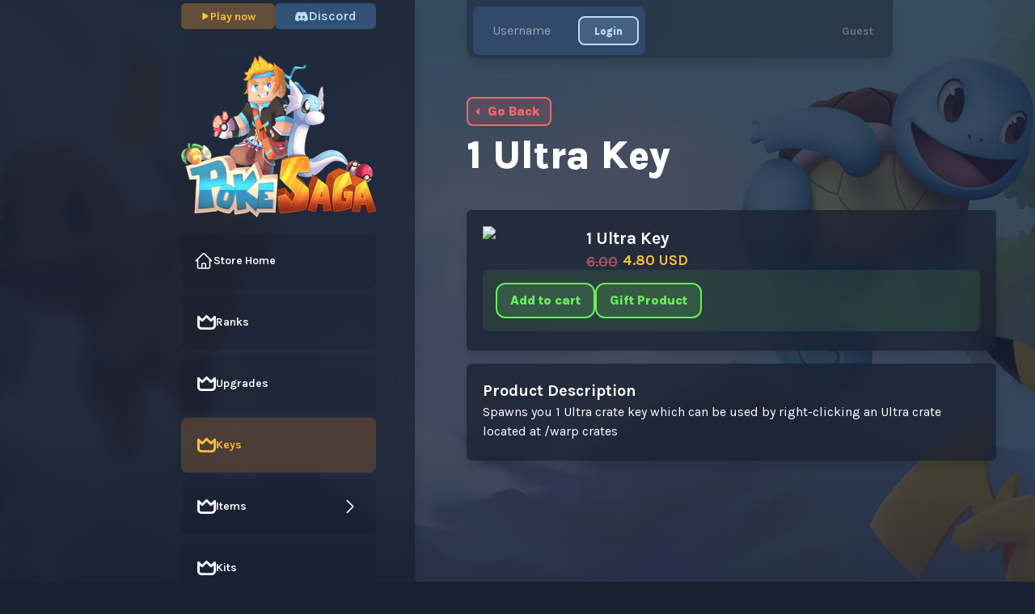

--- FILE ---
content_type: text/html
request_url: https://buy.pokesaga.org/category/keys/636e410e668c1cbce6c1579f
body_size: 152939
content:
<!DOCTYPE html>
<html lang="en">

  <head>
    <title>PokéSaga | Store</title>
    <meta charset="utf-8">
    <meta name="description" content="A store for PokéSaga by PlayerLands">
    <meta name="author" content="PlayerLands">
    <meta http-equiv="content-type" content="text/html; charset=utf-8" />
    <meta name="viewport" content="width=device-width, initial-scale=1.0">
    <style>
      @import url('https://fonts.googleapis.com/css2?family=Karla:ital,wght@0,200;0,300;0,400;0,500;0,600;0,700;0,800;1,200;1,300;1,400;1,500;1,600;1,700;1,800&display=swap');

body {
    background-color:#182032;
}

.font-primary {    
    font-family: 'Karla', sans-serif;
}

.nav {
    background-color: #12121280;
    border-bottom: 2px solid #ffffff0d;
}

hr {
    background-color: rgb(72 40 94);
    border-color: rgb(72 40 94);
    border-style: solid;
    border-width: 1px;
    display: block;
    height: 2px;
    margin-bottom: 44px;
    margin-top: 44px;
    width: 100%;
}

.nav-text {
    color: #FFD798;
    font-size: 18px;
    font-weight:800;
}

.nav-line {
    background-color: #ffffff1a;
    border-radius: 6px;
    display: inline-block;
    height: 16px;
    margin-left: 30px;
    margin-right: 30px;
    width: 2px;
}

.logout {
    color: rgb(255 96 96);
    font-size: 16px;
    line-height: 20px;
    text-transform: uppercase;
}
 .footer-header {
    font-size: 14px;
    opacity: .5;
    color: #fff;
    font-weight:600;
}

.footer-text-small {
    font-size: 12px;
    opacity: .2;
    color: #fff;
    font-weight:400;
}      
.footer-link-small {
    font-size: 12px;
    opacity: .2;
    color: #fff;
    font-weight:400;
    transition:ease 0.2s;
}

.footer-link-small:hover {
    opacity: 1;
}

.username {
    color: white;
    font-size: 16px;
    line-height: 20px;
}

.logut:hover {
    color: rgb(255 152 152);
}

.nav-text:hover {
    color:#FFE0B0;
}

.header-bg {
    background: url("https://prod-media-nextgen.lon1.cdn.digitaloceanspaces.com/63317a1b0d3bf75403532c22/93948a08-dc10-428f-b6ff-6592b83b396e_pokesaga.png") no-repeat top center / 2222px auto;
    width:100%;
    height:100%;
    position:fixed;
    z-index:-1;
}

.nav-button {
    color: rgb(255 255 255);
    font-size: 23px;
    font-weight: 800;
    line-height: 30px;
    position: relative;
}

.basket-username {
    color: rgb(255 255 255);
    font-size: 18px;
    font-weight: 800;
    line-height: 23px;
    text-shadow: 0 2px 2px rgba(0, 0, 0, .15);
}

@media(max-width: 1240px) {
    .nav-button {
        font-size:21px;
    }
}

.nav-button:hover::after {
  width: 100%;
}

.nav-button::after {
  content: '';
  display: block;
  width: 0;
  height: 3px;
  margin-top:8px;
  background: #e5e7eb;
  transition: width .1s ease-in;
  border-radius:9999px;
  opacity:0.3;
}

.nav-modpack-button {
    background-color:#FFD798;
    color:rgb(94 71 41);
    align-items: center;
    border-bottom-width: 0;
    border-left-width: 0;
    border-radius: 24px;
    border-right-width: 0;
    border-style: solid;
    border-top-width: 3px;
    display: flex;
    flex-direction: column;
    height: 72px;
    padding-bottom: 11px;
    padding-left: 36px;
    padding-right: 36px;
    padding-top: .5rem;  
    display: inline-block;
    font-size: 22px;
    font-weight: 800;
    line-height: 28px;
}

.nav-store-button_outer {

}
    .package-card {
        align-items: center;
        background-color: rgba(24,30,48, 0.7);
        box-shadow: 0 5px 12px #0000001f;
        backdrop-filter: blur(10px);
        border-radius: 6px;
        display: flex;
        flex-direction: column;
        padding: 1.25rem 1.25rem 1.5rem;
        position: relative;
    }
.nav-store-button_inner {
    color: white;
    align-items: center;
    border-bottom-width: 0;
    border-left-width: 0;
    border-radius: 24px;
    border-right-width: 0;
    border-style: solid;
    border-color: #EA57FA;
    border-top-width: 3px;
    background-color:#D73EE8;
    font-size: 23px;
    font-weight: 800;
    line-height: 30px;
    height: 72px;
    padding-bottom: 11px;
    padding-left: 36px;
    padding-right: 36px;
    padding-top: .5rem;  
    position:relative;
    transition:ease 0.2s;
}

.nav-store-button_inner:hover,
.nav-store-button_outer:hover  {
    filter: brightness(1.1);
}

.nav-store-button_outer::after {
  content: '';
  display: block;
  width: 25%;
  margin: 0 auto 0 auto;
  height: 3px;
  background: #EC44FF;
  transition: width .1s ease-in;
  border-radius:10px;
  box-shadow: 0 0 8px 3px #D73EE840;
}

.nav-modpack-button:hover {
    background-color:#FFE0B0;
}

.nav-modpack-button_players {
    background-color: rgb(225 188 130);
    color:rgb(94 71 41) !important;
    border-radius: 100px;
    font-size: 12px;
    font-weight: 800;
    height: 19px;
    line-height: 19px;
    margin-top: 6px;
    padding-left: 11px;
    padding-right: 11px;
    text-transform: uppercase;
    transition:ease 0.2s;
}

.nav-modpack-button_sale {
    background-color: rgb(183 53 197);
    color: white!important;
    border-radius: 100px;
    font-size: 12px;
    font-weight: 800;
    height: 19px;
    line-height: 19px;
    margin-top: 6px;
    padding-left: 11px;
    padding-right: 11px;
    text-transform: uppercase;
}

.store-logo {
    margin-left: auto;
    margin-right: auto;
    width: 600px;
}

.login-button {
    background-color: rgb(215 62 232);
    border-bottom-width: 0;
    border-color: rgb(230 81 246);
    border-left-width: 0;
    border-radius: 18px;
    border-right-width: 0;
    border-style: solid;
    border-top-width: 3px;
    height: 64px;
    padding-left: 1.25rem;  
    padding-right: 100px;
    position: relative;
    font-size:20px;
    color:white;
    text-shadow:0 1.5px 0 rgba(0,0,0,.25);
    line-height: 22px;
    font-weight:800;
}
.basket-continue {
    border-radius: 18px;
    height: 64px;
    line-height: 64px;
    background-color: rgb(238 24 75);
    border-color: rgb(255 45 95);
    border-style: solid;
    border-top-width: 3px;
    cursor: pointer;
    font-weight: 800;
    transition-duration: .2s;
    font-size:24px;
    color:white;
}

.basket-countinue-text {
    margin-bottom:3px!important;
}

.basket-continue:hover {
    filter: brightness(1.1);
}
.basket-logout {
    background-color: rgb(174 32 190);
    padding-left: 16px;
    padding-right: 16px;
    height: 38px;
    line-height: 38px;
    border-radius: 6px;
    cursor: pointer;
    display: inline-block;
    font-weight: 800;
    transition-duration: .2s;
    color:white;
}
.info-button {
    display:flex;
    font-size: 19px;
    height: 60px;
    padding: 0 34px;
    margin-top: 10px;
    text-transform: uppercase;
    border-color: rgba(255,155,55,1);
    border-radius: .5rem;
    border-width: 2px;
    border-style:solid;
    font-weight:800;
    background-color: rgba(255,155,55,.15);
    color:#FFC23A;
    transition:ease 0.2s;
}
.product-count {
    background-color: rgb(211 18 64);
    line-height: 38px;
    border-radius: 6px;
    cursor: pointer;
    display: inline-block;
    font-weight: 800;
    transition-duration: .2s;
    color:white;
}

.basket-logout:hover,
.checkout-increase_button:hover{
    filter: brightness(1.1);
}
.panel-logout_button {
    font-weight:800;
    font-size:10px;
    padding-left:9px;
    padding-right:9px;
    height: 36px;
    border-color: rgba(255,101,101, 0.15);
    background-color: rgba(255,101,101, 0.15);
    color: #FF6565;
    display: flex;
    cursor: pointer;
    align-items: center;
    justify-content: center;
    border-radius: .5rem;
    border-width: 2px;
    border-style: solid;
    font-weight: 800;
    transition-duration: .2s;
}

.panel-logout_button2 {
    font-weight:800;
    font-size:10px;
    padding-left:9px;
    padding-right:9px;
    border-color: rgba(255,101,101, 0.15);
    background-color: rgba(255,101,101, 0.15);
    color: #FF6565;
    display: flex;
    cursor: pointer;
    align-items: center;
    justify-content: center;
    border-radius: .5rem;
    border-width: 2px;
    border-style: solid;
    font-weight: 800;
    transition-duration: .2s;
}

.checkout-increase_button {
    font-weight:800;
    font-size:10px;
    padding-left:9px;
    padding-right:9px;
    height: 36px;
    border-color: rgba(107,236,94, 0.15);
    background-color: rgba(107,236,94, 0.15);
    color: rgba(107,236,94);
    display: flex;
    cursor: pointer;
    align-items: center;
    justify-content: center;
    border-radius: .5rem;
    border-width: 2px;
    border-style: solid;
    font-weight: 800;
    transition-duration: .2s;
}
.currency {
    display: inline-block;
    font-size: 27px;
    color: rgb(195 156 226);    
    font-size: 26px;
    font-weight: 800;
    line-height: 34px;
    padding-bottom: 0;
    padding-left: 2rem;
    padding-right: 2rem;
    padding-top: 2.25rem;
}

.basket-user {
    background-color: rgb(215 62 232);
    border-radius: 6px;
    display: flex;
    flex-direction: column;
    margin-top: 38px;
    min-height: 114px;
    padding-bottom: 1rem;
    padding-left: 25px;
    padding-right: 70px;
    padding-top: 1rem;
    position: relative;
}

.menu-button {
    display: none !important;
    align-items: center;
    border-radius: 10px;
    display: flex;
    min-height: 64px;
    padding-left: 1.25rem;
    padding-right: 1.25rem;
    font-weight: 800;
    transition-duration: .2s;
    cursor: pointer;
    background-color: rgb(215 62 232);
    border-color: rgb(231 83 247);
    border-style: solid;
    border-top-width: 3px;
    padding-bottom: 2px;
}

.layout-dark-panel {
    background-color: rgba(24,30,48, 0.7);
    box-shadow: 0 5px 12px #0000001f;
    backdrop-filter: blur(10px);
}

.menu-button span {
    margin-left: 21px;
    text-align: center;
    color:white;
    line-height: 22px;
    text-shadow: 0 1.5px 0 rgba(0, 0, 0, .15);
    display: block;
    font-size: 20px;
    font-weight: 800;
    line-height: 20px;
}

.secondary-nav {
    display:flex;
}

.purple-panel {
    background-color: rgb(64 32 88);
    border-radius: 6px;
}

.home-panel_title {
    padding: 20px 1.5rem;
    font-size: 28px;
    color: rgb(255 255 255);
    font-size: 28px;
    font-weight: 800;
    line-height: 46px;
    font-size: 36px;
    position: relative;
    text-align:left;
}
.panel-logout_button:hover{
    filter: brightness(1.25);
}
.home-panel_announcement {
    align-items: center;
    background-color: rgb(255 215 152);
    border-color: rgb(255 237 208);
    border-radius: 5px;
    border-style: solid;
    border-top-width: 2px;
    display: flex;
    padding-bottom: .75rem;
    padding-right:1.25rem;
    padding-left:1.25rem;
    padding-top: .5rem;
    position: relative;
    font-weight: 700;
    color:rgb(94 71 41);
}

.home-panel_announcement span {
    background-color: rgb(233 194 132);
    border-radius: 10px;
    display: inline-block;
    font-weight: 800;
    letter-spacing: .1em;
    margin-left: 10px;
    margin-right: 10px;
    padding-left: 10px;
    padding-right: 10px;
}

.home-panel_content {
    padding-bottom: 2.25rem;
    padding-left: 2.25rem;
    padding-right: 2.25rem;
}

.home-panel_content p {
    line-height: 29px;
    font-size: 21px;
    font-weight: 600;
    color: rgb(195 156 226);
}
.home-panel_content a {
      color: rgb(255 215 152);
      font-weight: 700;
      transition-duration: .15s;
}

.home-panel_content p:not(first-child) {
    margin-top:30px;
}

.home-panel_top-donator {
    align-items: center;
    background-color: rgb(80 41 109);
    border-radius: 6px;    
    padding-left: 2.25rem;
    padding-right: 2.25rem;
}

.home-panel_top-donator p {
    font-size: 24px;
    font-weight: 800;
    line-height: 30px;
    color: rgb(255 255 255);
}

.home-panel_top-donator span {
    color: rgb(195 156 226);
    font-size: 14px;
    font-weight: 800;
    line-height: 17px;
    margin-top: 9px;
}

.home-panel_information {
  font-size: 21px;
  margin-bottom: 33px;
  color: rgb(255 255 255);
  font-size: 21px;
  font-weight: 800;
  line-height: 29px;
}

.home-panel_information_text {
    font-size: 21px;
    margin-bottom: 33px;
    color: rgb(195 156 226);
}

.home-panel_information_text span {
    color: rgb(232 204 253);
    font-weight: 700;
}

.home-panel_information_sub_text {
    font-size: 16px;
    font-weight: 600;
    line-height: 30px;
    color: rgb(195 156 226);
}

.home-panel_information_sub_text span {
    color: rgb(232 204 253);
    font-weight: 700;
}

.footer-header {
  font-size: 16px;
  font-weight: 600;
  color: #ffffff66;
}

.footer-text_small {
    color: #ffffff66;
    font-size: 14px;
}

.footer-svg {
    height: 34px;
    width: 34px;
    color:#ffffff66;
}

.side-nav-close-button {
    background-color: rgb(238 24 75);
    border-color: rgb(255 45 95);
    border-style: solid;
    border-top-width: 3px;
    padding-bottom: 2px;
    height: 42px;
    width: 42px;
    border-radius:50%;
}

.bg-slide {
    background-color: rgb(64 32 88);
}

.slide-over-heading { 
    color: rgb(255 255 255);
    font-size: 26px;
    font-weight: 800;
    line-height: 34px;
    padding-bottom: 0;
    padding-left: 2rem;
    padding-right: 2rem;
    padding-top: 2.25rem;
}

.side-nav-button {
    margin-top: .5rem;
    cursor: pointer;
    transition-duration: .15s;
    align-items: center;
    border-radius: 6px;
    overflow: hidden;
    color: rgb(255 255 255);
    font-size: 21px;
    font-weight: 800;
    line-height: 27px;
}


.side-nav-button-active {    
    margin-top: .5rem;
    cursor: pointer;
    transition-duration: .15s;
    align-items: center;
    border-radius: 6px;
    overflow: hidden;
    color: rgb(255,194,58);
    font-size: 21px;
    font-weight: 800;
    line-height: 27px;
    background: linear-gradient(180deg,#FF9B3735,#FF9B3735);
}


.side-nav-button:hover {
    background-color: #d73ee80d;
}

.flip-x {
    transform: scale(-1, 1);
}

.lds-facebook {
  display: inline-block;
  position: relative;
  width: 80px;
  height: 80px;
}
.lds-facebook div {
  display: inline-block;
  position: absolute;
  left: 8px;
  width: 16px;
  background: #cef;
  animation: lds-facebook 1.2s cubic-bezier(0, 0.5, 0.5, 1) infinite;
}
.lds-facebook div:nth-child(1) {
  left: 8px;
  animation-delay: -0.24s;
}
.lds-facebook div:nth-child(2) {
  left: 32px;
  animation-delay: -0.12s;
}
.lds-facebook div:nth-child(3) {
  left: 56px;
  animation-delay: 0;
}
@keyframes lds-facebook {
  0% {
    top: 8px;
    height: 64px;
  }
  50%, 100% {
    top: 24px;
    height: 32px;
  }
}

@media (max-width: 1240px) { 
    .store-logo {
        width: 400px !important;
    }
    .home-panel_title {
        font-size: 28px;
    }
    .home-panel_announcement {
        font-size: 16px;
        line-height: 31px;
    }
    .home-panel_content p {
        font-size: 17px;
        line-height:32px;
        margin-top: 1.25rem;
    }
    .home-panel_content p:not(first-child) {
        margin-top:1.25rem;
    }   
    .home-panel_information {
      font-size: 18px;
      margin-bottom: 1.25rem;
    }
    .home-panel_information_text {
        font-size: 18px;
        margin-bottom: 1.25rem;
    }
    .home-panel_information_sub_text {
        font-size: 14px;
        line-height: 20px;
    }
}

@media (max-width: 1200px) {
    .footer-header {
      font-size: 14px;
      font-weight: 500;
    }
    .footer-text_small {
    font-size: 10px;
    letter-spacing: .025em;
}
}

@media (max-width: 950px) {
    .secondary-nav {
        display: none !important;
    }
    .store-logo{
        top: 45px !important;
        width:315px !important;
    }
    .login-button {
        border-radius: 10px;
    }
    .menu-button {
        display: flex !important;
    }
}

@media (max-width: 800px)  {
    .login-button svg {
        display:none;
    }
}

@media (max-width: 750px) {
    .footer-text_small {
        line-height: 14px;
    }
}

@media (max-width: 680px) {
    .store-logo {
        width: 239px !important;
        top: 4px !important;
    }
}

@media (max-width: 650px) {
    .home-panel_title {
       text-align: center;
    }
    .home-panel_content {
        padding-bottom: 1.5rem;
        padding-left: 1.5rem;
        padding-right: 1.5rem;
    }
    .home-panel_announcement {
        text-align: center;
    }
    .home-panel_content p {
        line-height: 29px;
    }
}

@media (max-width: 510px) {
    .home-panel_top-donator {
        padding-top: 1.25rem;
        padding-left: 1.25rem;
        padding-right: 1.25rem;
    }
    .home-panel_top-donator img{
        width:89px;
    }
}



    </style>

    <link href="https://cdn.jsdelivr.net/npm/tailwindcss@2.2.19/dist/tailwind.min.css" rel="stylesheet">
    <style>
          /*
      * CKEditor 5 (v31.1.0) content styles.
      * Generated on Mon, 17 Jan 2022 14:15:25 GMT.
      * For more information, check out https://ckeditor.com/docs/ckeditor5/latest/builds/guides/integration/content-styles.html
      */

      :root {
          --ck-color-image-caption-background: hsl(0, 0%, 97%);
          --ck-color-image-caption-text: hsl(0, 0%, 20%);
          --ck-color-mention-background: hsla(341, 100%, 30%, 0.1);
          --ck-color-mention-text: hsl(341, 100%, 30%);
          --ck-color-table-caption-background: hsl(0, 0%, 97%);
          --ck-color-table-caption-text: hsl(0, 0%, 20%);
          --ck-highlight-marker-blue: hsl(201, 97%, 72%);
          --ck-highlight-marker-green: hsl(120, 93%, 68%);
          --ck-highlight-marker-pink: hsl(345, 96%, 73%);
          --ck-highlight-marker-yellow: hsl(60, 97%, 73%);
          --ck-highlight-pen-green: hsl(112, 100%, 27%);
          --ck-highlight-pen-red: hsl(0, 85%, 49%);
          --ck-image-style-spacing: 1.5em;
          --ck-inline-image-style-spacing: calc(var(--ck-image-style-spacing) / 2);
          --ck-todo-list-checkmark-size: 16px;
      }

      /* ckeditor5-image/theme/imagecaption.css */
      .ck-content .image > figcaption {
          display: table-caption;
          caption-side: bottom;
          word-break: break-word;
          color: var(--ck-color-image-caption-text);
          background-color: var(--ck-color-image-caption-background);
          padding: .6em;
          font-size: .75em;
          outline-offset: -1px;
      }
      /* ckeditor5-image/theme/imagestyle.css */
      .ck-content .image-style-block-align-left,
      .ck-content .image-style-block-align-right {
          max-width: calc(100% - var(--ck-image-style-spacing));
      }
      /* ckeditor5-image/theme/imagestyle.css */
      .ck-content .image-style-align-left,
      .ck-content .image-style-align-right {
          clear: none;
      }
      /* ckeditor5-image/theme/imagestyle.css */
      .ck-content .image-style-side {
          float: right;
          margin-left: var(--ck-image-style-spacing);
          max-width: 50%;
      }
      /* ckeditor5-image/theme/imagestyle.css */
      .ck-content .image-style-align-left {
          float: left;
          margin-right: var(--ck-image-style-spacing);
      }
      /* ckeditor5-image/theme/imagestyle.css */
      .ck-content .image-style-align-center {
          margin-left: auto;
          margin-right: auto;
      }
      /* ckeditor5-image/theme/imagestyle.css */
      .ck-content .image-style-align-right {
          float: right;
          margin-left: var(--ck-image-style-spacing);
      }
      /* ckeditor5-image/theme/imagestyle.css */
      .ck-content .image-style-block-align-right {
          margin-right: 0;
          margin-left: auto;
      }
      /* ckeditor5-image/theme/imagestyle.css */
      .ck-content .image-style-block-align-left {
          margin-left: 0;
          margin-right: auto;
      }
      /* ckeditor5-image/theme/imagestyle.css */
      .ck-content p + .image-style-align-left,
      .ck-content p + .image-style-align-right,
      .ck-content p + .image-style-side {
          margin-top: 0;
      }
      /* ckeditor5-image/theme/imagestyle.css */
      .ck-content .image-inline.image-style-align-left,
      .ck-content .image-inline.image-style-align-right {
          margin-top: var(--ck-inline-image-style-spacing);
          margin-bottom: var(--ck-inline-image-style-spacing);
      }
      /* ckeditor5-image/theme/imagestyle.css */
      .ck-content .image-inline.image-style-align-left {
          margin-right: var(--ck-inline-image-style-spacing);
      }
      /* ckeditor5-image/theme/imagestyle.css */
      .ck-content .image-inline.image-style-align-right {
          margin-left: var(--ck-inline-image-style-spacing);
      }
      /* ckeditor5-font/theme/fontsize.css */
      .ck-content .text-tiny {
          font-size: .7em;
      }
      /* ckeditor5-font/theme/fontsize.css */
      .ck-content .text-small {
          font-size: .85em;
      }
      /* ckeditor5-font/theme/fontsize.css */
      .ck-content .text-big {
          font-size: 1.4em;
      }
      /* ckeditor5-font/theme/fontsize.css */
      .ck-content .text-huge {
          font-size: 1.8em;
      }
      /* ckeditor5-code-block/theme/codeblock.css */
      .ck-content pre {
          padding: 1em;
          color: hsl(0, 0%, 20.8%);
          background: hsla(0, 0%, 78%, 0.3);
          border: 1px solid hsl(0, 0%, 77%);
          border-radius: 2px;
          text-align: left;
          direction: ltr;
          tab-size: 4;
          white-space: pre-wrap;
          font-style: normal;
          min-width: 200px;
      }
      /* ckeditor5-code-block/theme/codeblock.css */
      .ck-content pre code {
          background: unset;
          padding: 0;
          border-radius: 0;
      }
      /* ckeditor5-image/theme/image.css */
      .ck-content .image {
          display: table;
          clear: both;
          text-align: center;
          margin: 0.9em auto;
          min-width: 50px;
      }
      /* ckeditor5-image/theme/image.css */
      .ck-content .image img {
          display: block;
          margin: 0 auto;
          max-width: 100%;
          min-width: 100%;
      }
      /* ckeditor5-image/theme/image.css */
      .ck-content .image-inline {
          /*
          * Normally, the .image-inline would have "display: inline-block" and "img { width: 100% }" (to follow the wrapper while resizing).;
          * Unfortunately, together with "srcset", it gets automatically stretched up to the width of the editing root.
          * This strange behavior does not happen with inline-flex.
          */
          display: inline-flex;
          max-width: 100%;
          align-items: flex-start;
      }
      /* ckeditor5-image/theme/image.css */
      .ck-content .image-inline picture {
          display: flex;
      }
      /* ckeditor5-image/theme/image.css */
      .ck-content .image-inline picture,
      .ck-content .image-inline img {
          flex-grow: 1;
          flex-shrink: 1;
          max-width: 100%;
      }
      /* ckeditor5-image/theme/imageresize.css */
      .ck-content .image.image_resized {
          max-width: 100%;
          display: block;
          box-sizing: border-box;
      }
      /* ckeditor5-image/theme/imageresize.css */
      .ck-content .image.image_resized img {
          width: 100%;
      }
      /* ckeditor5-image/theme/imageresize.css */
      .ck-content .image.image_resized > figcaption {
          display: block;
      }
      /* ckeditor5-highlight/theme/highlight.css */
      .ck-content .marker-yellow {
          background-color: var(--ck-highlight-marker-yellow);
      }
      /* ckeditor5-highlight/theme/highlight.css */
      .ck-content .marker-green {
          background-color: var(--ck-highlight-marker-green);
      }
      /* ckeditor5-highlight/theme/highlight.css */
      .ck-content .marker-pink {
          background-color: var(--ck-highlight-marker-pink);
      }
      /* ckeditor5-highlight/theme/highlight.css */
      .ck-content .marker-blue {
          background-color: var(--ck-highlight-marker-blue);
      }
      /* ckeditor5-highlight/theme/highlight.css */
      .ck-content .pen-red {
          color: var(--ck-highlight-pen-red);
          background-color: transparent;
      }
      /* ckeditor5-highlight/theme/highlight.css */
      .ck-content .pen-green {
          color: var(--ck-highlight-pen-green);
          background-color: transparent;
      }
      /* ckeditor5-block-quote/theme/blockquote.css */
      .ck-content blockquote {
          overflow: hidden;
          padding-right: 1.5em;
          padding-left: 1.5em;
          margin-left: 0;
          margin-right: 0;
          font-style: italic;
          border-left: solid 5px hsl(0, 0%, 80%);
      }
      /* ckeditor5-block-quote/theme/blockquote.css */
      .ck-content[dir="rtl"] blockquote {
          border-left: 0;
          border-right: solid 5px hsl(0, 0%, 80%);
      }
      /* ckeditor5-basic-styles/theme/code.css */
      .ck-content code {
          background-color: hsla(0, 0%, 78%, 0.3);
          padding: .15em;
          border-radius: 2px;
      }
      /* ckeditor5-table/theme/tablecaption.css */
      .ck-content .table > figcaption {
          display: table-caption;
          caption-side: top;
          word-break: break-word;
          text-align: center;
          color: var(--ck-color-table-caption-text);
          background-color: var(--ck-color-table-caption-background);
          padding: .6em;
          font-size: .75em;
          outline-offset: -1px;
      }
      /* ckeditor5-table/theme/table.css */
      .ck-content .table {
          margin: 0.9em auto;
          display: table;
      }
      /* ckeditor5-table/theme/table.css */
      .ck-content .table table {
          border-collapse: collapse;
          border-spacing: 0;
          width: 100%;
          height: 100%;
          border: 1px double hsl(0, 0%, 70%);
      }
      /* ckeditor5-table/theme/table.css */
      .ck-content .table table td,
      .ck-content .table table th {
          min-width: 2em;
          padding: .4em;
          border: 1px solid hsl(0, 0%, 75%);
      }
      /* ckeditor5-table/theme/table.css */
      .ck-content .table table th {
          font-weight: bold;
          background: hsla(0, 0%, 0%, 5%);
      }
      /* ckeditor5-table/theme/table.css */
      .ck-content[dir="rtl"] .table th {
          text-align: right;
      }
      /* ckeditor5-table/theme/table.css */
      .ck-content[dir="ltr"] .table th {
          text-align: left;
      }
      /* ckeditor5-page-break/theme/pagebreak.css */
      .ck-content .page-break {
          position: relative;
          clear: both;
          padding: 5px 0;
          display: flex;
          align-items: center;
          justify-content: center;
      }
      /* ckeditor5-page-break/theme/pagebreak.css */
      .ck-content .page-break::after {
          content: '';
          position: absolute;
          border-bottom: 2px dashed hsl(0, 0%, 77%);
          width: 100%;
      }
      /* ckeditor5-page-break/theme/pagebreak.css */
      .ck-content .page-break__label {
          position: relative;
          z-index: 1;
          padding: .3em .6em;
          display: block;
          text-transform: uppercase;
          border: 1px solid hsl(0, 0%, 77%);
          border-radius: 2px;
          font-family: Helvetica, Arial, Tahoma, Verdana, Sans-Serif;
          font-size: 0.75em;
          font-weight: bold;
          color: hsl(0, 0%, 20%);
          background: hsl(0, 0%, 100%);
          box-shadow: 2px 2px 1px hsla(0, 0%, 0%, 0.15);
          -webkit-user-select: none;
          -moz-user-select: none;
          -ms-user-select: none;
          user-select: none;
      }
      /* ckeditor5-media-embed/theme/mediaembed.css */
      .ck-content .media {
          clear: both;
          margin: 0.9em 0;
          display: block;
          min-width: 15em;
      }
      /* ckeditor5-list/theme/todolist.css */
      .ck-content .todo-list {
          list-style: none;
      }
      /* ckeditor5-list/theme/todolist.css */
      .ck-content .todo-list li {
          margin-bottom: 5px;
      }
      /* ckeditor5-list/theme/todolist.css */
      .ck-content .todo-list li .todo-list {
          margin-top: 5px;
      }
      /* ckeditor5-list/theme/todolist.css */
      .ck-content .todo-list .todo-list__label > input {
          -webkit-appearance: none;
          display: inline-block;
          position: relative;
          width: var(--ck-todo-list-checkmark-size);
          height: var(--ck-todo-list-checkmark-size);
          vertical-align: middle;
          border: 0;
          left: -25px;
          margin-right: -15px;
          right: 0;
          margin-left: 0;
      }
      /* ckeditor5-list/theme/todolist.css */
      .ck-content .todo-list .todo-list__label > input::before {
          display: block;
          position: absolute;
          box-sizing: border-box;
          content: '';
          width: 100%;
          height: 100%;
          border: 1px solid hsl(0, 0%, 20%);
          border-radius: 2px;
          transition: 250ms ease-in-out box-shadow, 250ms ease-in-out background, 250ms ease-in-out border;
      }
      /* ckeditor5-list/theme/todolist.css */
      .ck-content .todo-list .todo-list__label > input::after {
          display: block;
          position: absolute;
          box-sizing: content-box;
          pointer-events: none;
          content: '';
          left: calc( var(--ck-todo-list-checkmark-size) / 3 );
          top: calc( var(--ck-todo-list-checkmark-size) / 5.3 );
          width: calc( var(--ck-todo-list-checkmark-size) / 5.3 );
          height: calc( var(--ck-todo-list-checkmark-size) / 2.6 );
          border-style: solid;
          border-color: transparent;
          border-width: 0 calc( var(--ck-todo-list-checkmark-size) / 8 ) calc( var(--ck-todo-list-checkmark-size) / 8 ) 0;
          transform: rotate(45deg);
      }
      /* ckeditor5-list/theme/todolist.css */
      .ck-content .todo-list .todo-list__label > input[checked]::before {
          background: hsl(126, 64%, 41%);
          border-color: hsl(126, 64%, 41%);
      }
      /* ckeditor5-list/theme/todolist.css */
      .ck-content .todo-list .todo-list__label > input[checked]::after {
          border-color: hsl(0, 0%, 100%);
      }
      /* ckeditor5-list/theme/todolist.css */
      .ck-content .todo-list .todo-list__label .todo-list__label__description {
          vertical-align: middle;
      }
      /* ckeditor5-language/theme/language.css */
      .ck-content span[lang] {
          font-style: italic;
      }
      /* ckeditor5-horizontal-line/theme/horizontalline.css */
      .ck-content hr {
          margin: 15px 0;
          height: 4px;
          background: hsl(0, 0%, 87%);
          border: 0;
      }
      /* ckeditor5-mention/theme/mention.css */
      .ck-content .mention {
          background: var(--ck-color-mention-background);
          color: var(--ck-color-mention-text);
      }
      @media print {
          /* ckeditor5-page-break/theme/pagebreak.css */
          .ck-content .page-break {
              padding: 0;
          }
          /* ckeditor5-page-break/theme/pagebreak.css */
          .ck-content .page-break::after {
              display: none;
          }
      }

    </style>
    <script>

    const plCookieGet = (name) => {
        return document.cookie.match('(^|;)\\s*' + name + '\\s*=\\s*([^;]+)')?.pop() || ''
    };
    const plCookieDelete = (name) => {
        document.cookie = name + "=;path=/;expires=" + new Date(0).toUTCString();
    };
    const plErrorCheck = () => {
        let error = plCookieGet('pl_error');
        if (error) {
            plCookieDelete('pl_error');
            error = decodeURIComponent(error);
            let playerlandsErrorEvent = new CustomEvent('playerlandserror', {
                bubbles: true,
                cancelable: true,
                detail: error,
            });
            let isCancelled = !document.body.dispatchEvent(playerlandsErrorEvent);
            if (!isCancelled) {
                alert(error);
            }
        }
        setTimeout(plErrorCheck, 500);
    };
    setTimeout(() => {
        plErrorCheck();
    }, 250);


      async function playerlands_Login(game, redirect) {
        const username = document.getElementById("playerlands_username").value;
        var xhr = new XMLHttpRequest();
        xhr.open("POST", window.location.href, true);
        xhr.setRequestHeader('Content-Type', 'application/json');
        xhr.send(JSON.stringify({
            action: "LOGIN",
            username,
            game,
            redirect,
        }));
        playerlands_Postback(xhr);
      }

      function playerlands_Logout() {
        var xhr = new XMLHttpRequest();
        xhr.open("POST", '#', true);
        xhr.setRequestHeader('Content-Type', 'application/json');
        xhr.send(JSON.stringify({
            action: "LOGOUT",
        }));
        playerlands_Postback(xhr);
      }

      function playerlands_AddToBasket(productId, serverId) {
        let giftedPlayerName = document.getElementById("playerlands_giftedPlayerName");
        if(giftedPlayerName) {
            giftedPlayerName = giftedPlayerName.value;
        }
        var xhr = new XMLHttpRequest();
        xhr.open("POST", '#', true);
        xhr.setRequestHeader('Content-Type', 'application/json');
        xhr.send(JSON.stringify({
            action: "ADD_TO_BASKET",
            productId: productId,
            serverId: serverId,
            giftedPlayerName,
        }));
        playerlands_Postback(xhr);
      }

      function playerlands_GiftProduct(productId, serverId, giftedPlayerName) {
        var xhr = new XMLHttpRequest();
        xhr.open("POST", '#', true);
        xhr.setRequestHeader('Content-Type', 'application/json');
        xhr.send(JSON.stringify({
            action: "ADD_TO_BASKET",
            productId: productId,
            serverId: serverId,
            giftedPlayerName,
        }));
        playerlands_Postback(xhr);
      }

      function playerlands_GetGiftCardBalance(reference) {
        var xhr = new XMLHttpRequest();
        xhr.open("POST", '#', true);
        xhr.setRequestHeader('Content-Type', 'application/json');
        xhr.send(JSON.stringify({
            action: "GET_GIFTCARD_BALANCE",
            reference,
        }));
        playerlands_Postback(xhr);
      }

      function playerlands_AddGiftCardToBasket(email, amount) {
        if(!email || !amount) {
            email = document.getElementById("playerlands_giftCardEmail").value;
            amount = parseFloat(document.getElementById("playerlands_giftCardAmount").value) * 100;
        }

        if(!amount){
            alert('Invalid Gift Card Amount')
            return;
        }

        var xhr = new XMLHttpRequest();
        xhr.open("POST", '#', true);
        xhr.setRequestHeader('Content-Type', 'application/json');
        xhr.send(JSON.stringify({
            action: "ADD_GIFTCARD",
            recipientEmail: email,
            balance: amount,
        }));
        playerlands_Postback(xhr);
      }

      function playerlands_RemoveGiftCardFromBasket(email, amount) {
        var xhr = new XMLHttpRequest();
        xhr.open("POST", '#', true);
        xhr.setRequestHeader('Content-Type', 'application/json');
        xhr.send(JSON.stringify({
            action: "REMOVE_GIFTCARD",
            recipientEmail: email,
            balance: amount,
        }));
        playerlands_Postback(xhr);
      }

      function playerlands_ApplyGiftCardToBasket() {
        const reference = document.getElementById("playerlands_giftCardReference").value;
        var xhr = new XMLHttpRequest();
        xhr.open("POST", '#', true);
        xhr.setRequestHeader('Content-Type', 'application/json');
        xhr.send(JSON.stringify({
            action: "APPLY_GIFTCARD_TO_BASKET",
            reference,
        }));
        playerlands_Postback(xhr);
      }

      function playerlands_ApplyCouponCodeToBasket(code) {
          const xhr = new XMLHttpRequest();
          xhr.open("POST", '#', true);
          xhr.setRequestHeader("Content-Type", "application/json");
          xhr.send(JSON.stringify({
              action: "APPLY_COUPON_CODE",
              couponCodeCode: code,
          }))
          playerlands_Postback(xhr);
      }

      function playerlands_RemoveCouponCodeFromBasket(code) {
          const xhr = new XMLHttpRequest();
          xhr.open("POST", '#', true);
          xhr.setRequestHeader("Content-Type", "application/json");
          xhr.send(JSON.stringify({
              action: "REMOVE_COUPON_CODE",
          }))
          playerlands_Postback(xhr);
      }

      function playerlands_RemoveAppliedGiftCardFromBasket() {
        var xhr = new XMLHttpRequest();
        xhr.open("POST", '#', true);
        xhr.setRequestHeader('Content-Type', 'application/json');
        xhr.send(JSON.stringify({
            action: "REMOVE_APPLIED_GIFTCARD_FROM_BASKET",
        }));
        playerlands_Postback(xhr);
      }

      function playerlands_IncrementQuantity(productId, serverId, quantity, giftedPlayerName) {
        var xhr = new XMLHttpRequest();
        xhr.open("POST", '#', true);
        xhr.setRequestHeader('Content-Type', 'application/json');
        xhr.send(JSON.stringify({
            action: "INCREMENT_QUANTITY",
            productId: productId,
            serverId: serverId,
            quantity: quantity,
            giftedPlayerName,
        }));
        playerlands_Postback(xhr);
      }

      function playerlands_Add_Donation_To_Basket(amount) {
        var xhr = new XMLHttpRequest();
        xhr.open("POST", '#', true);
        xhr.setRequestHeader('Content-Type', 'application/json');
        xhr.send(JSON.stringify({
            action: "ADD_DONATION_TO_BASKET",
            donationAmount: amount,

        }));
        playerlands_Postback(xhr);
      }

      function playerlands_Checkout() {
        var xhr = new XMLHttpRequest();
        xhr.open("POST", '#', true);
        xhr.setRequestHeader('Content-Type', 'application/json');
        xhr.send(JSON.stringify({
            action: "REQUEST_CHECKOUT",
        }));
        playerlands_Postback(xhr);
      }

      function playerlands_Postback(xhr) {
        xhr.onreadystatechange = () => {
          if (xhr.readyState === 4 && xhr.status === 200) {
            const response = JSON.parse(xhr.response);
            if(!response.url) {
              return;
            }
            if(response.url.includes("http")) {
              window.location.href = response.url;
              return;
            }
            window.location.pathname = response.url;
          }
        }
      }

      function playerlands_GetPlayerCountData(element, serverUrl, formatter) {
        const request = new XMLHttpRequest();
        request.onreadystatechange = () => {
          if (request.readyState !== 4 || request.status !== 200) return;
          const response = JSON.parse(request.responseText);
          let onlineNow = response.players.now;
          if (formatter) {
            const formatterX = eval(formatter);
            onlineNow = formatterX(onlineNow);
          }
          element.innerText = onlineNow;
        };
        request.open('GET', 'https://mcapi.us/server/status?ip=' + serverUrl);
        request.send();
      }
      function onDomLoaded() {
        const elements = document.querySelectorAll('[data-playercounter-ip]');
        if (elements && elements.length > 0) {
            elements.forEach((element) => {
                const serverUrl = element.getAttribute('data-playercounter-ip');
                const formatter = element.getAttribute('data-playercounter-formatter');
                playerlands_GetPlayerCountData(element, serverUrl, formatter);
            });
        }
      }
      window.onload = onDomLoaded;
    </script>
  </head>
  <body>
    <pre id="api-data" hidden>
{
    "isLoggedIn": false,
    "playerUsername": "Guest",
	
        "playerHead": "https://cravatar.eu/helmavatar/Steve/100.png",
        "playerBody": "https://mc-heads.net/body/MHF_Steve/128.png",
	
    "server": {
      "url": "play.pokesaga.org",
      "online": "<span data-playercounter-ip="play.pokesaga.org" data-playercounter-status>...</span>",
      "playerCount": <span data-playercounter-ip="play.pokesaga.org">0</span>
    },
    "store": {
      "name": "PokéSaga",
      "currency": "USD",
      "currencySymbol": "$",
      "game": "minecraft"
    },
    "basket": {"lineItems":[],"subtotalExcludingTax":0,"discounts":0,"tax":0,"taxRate":0,"totalExcludingTax":0,"totalIncludingTax":0},
    "totalBasketItems": 0
}

</pre>

<style>
[x-cloak] {
    display: none;
}
</style>
<div x-data x-cloak x-show="$store.modals.isLoading === true" class="absolute top-0 left-0 right-0 bottom-0 bg-black z-50 opacity-50">
    <div class="flex w-full h-full justify-center">
        <div class="lds-facebook self-center"><div></div><div></div><div></div></div>
    </div>
</div>

<script src="//unpkg.com/alpinejs" defer></script>
<script>
document.addEventListener('alpine:init', () => {
    Alpine.store('api', getStoreDataFromEl(document))
    /*Alpine.store('products', {
      data: [],
      totalRecords: 0,
      currentPage: 0,
      totalPages: 0,
      pageSize: 0,
    });*/
    Alpine.store('modals', {
        isLoading: false,
        showBasket: false,
        showSideNav: false,
        showCopyModal: false,
        showTerms: false,
        showPrivacy: false,
        showImpressum: false,
        openProductModalId: '',
        openPurchaseContent:false,
        openGiftContent:false,
        openArbitraryProductModel: false,
        arbitrayProduct: {},
        setLoading(v) {
            this.isLoading = v;
        },
        toggleBasket() {
            this.showBasket =! this.showBasket;
        },
        togglePurchaseContent() {
            this.openPurchaseContent =! this.openPurchaseContent;
        },
        toggleGiftContent() {
            this.openGiftContent =! this.openGiftContent;
        },
        toggleSideNav() {
            this.showSideNav =! this.showSideNav;
        },        
        toggleCopyModal() {
            this.showCopyModal =! this.showCopyModal;
        },      
        toggleImpressum() {
            this.showImpressum =! this.showImpressum;
        },      
        togglePrivacy() {
            this.showPrivacy =! this.showPrivacy;
        },
        toggleTerms() {
            this.showTerms =! this.showTerms;
        },
        closeSideNav() {
            this.showSideNav = false;
        },
        closeGiftContent() {
            this.openGiftContent = false;
        },
        closePurchaseContent() {
            this.openPurchaseContent = false;
        },
        closeTerms () {
            this.showTerms = false;
        },
        closeCopyModal() {
            this.showCopyModal = false;
        },
        closeBasket() {
            this.showBasket = false;
        },
        closePrvicay() {
            this.showPrivacy = false;
        },
        closeImpressum () {
            this.showImpressum = false;
        },
        openProductModal(id) {
            this.openProductModalId = id;
        }
    })
    Alpine.store('discord', {
        discordLink:'',
        discordName:'',
        discordMembers:0,
        setDiscordStats(discordStats) {
            this.discordLink = discordStats.instant_invite || ``;
            this.discordName = discordStats.name.replaceAll(' ',`&nbsp;`);
            this.discordMembers = discordStats.presence_count;
        }
    })
    function reqListener() {
         var response = this.responseText;
         const discordStats = JSON.parse(response)
         Alpine.store('discord').setDiscordStats(discordStats);
    }
   
   var oReq = new XMLHttpRequest();
   oReq.addEventListener("load", reqListener);
   oReq.open("GET", "https://discord.com/api/guilds/258797004757532672/widget.json");
   oReq.send();
   
   /*if ('keys') {
       getCategoryProducts('keys');
   }*/
});

function getProductDataFromResponse(el) {
    const vapidata = el.getElementsByTagName('pre')[0];
    const jsonData = vapidata.innerText;
    const data = JSON.parse(jsonData);
    Alpine.store('products').data = data.products.data;
    Alpine.store('products').totalRecords = data.products.totalRecords;
    Alpine.store('products').currentPage = data.products.currentPage;
    Alpine.store('products').totalPages = data.products.totalPages;
    Alpine.store('products').pageSize = data.products.pageSize;
}

function getCategoryProducts(categoryId) {
    Alpine.store('modals').setLoading(true);
    const postbackUrl = 'https://' + window.location.host + '/~/api/category/' + categoryId;
    var xhr = new XMLHttpRequest();
    xhr.open("GET", postbackUrl, true);
    xhr.send();
    xhr.onreadystatechange = () => {
        if (xhr.readyState === 4 && xhr.status === 200) {
            var doc = new DOMParser().parseFromString(xhr.response, "text/html");
            getProductDataFromResponse(doc);
            Alpine.store('modals').setLoading(false);
        }
    };
}

function playerlands_AsyncCategory(categoryId) {

}

function getStoreDataFromEl(el) {
    const vapidata = el.getElementsByTagName('pre')[0];
    const jsonData = vapidata.innerText;
    const data = JSON.parse(jsonData);
    
    return {
        ...data,
        getProductCount(productId) {
            const lines = data.basket.lineItems.filter((x) => x.productId === productId);
            const total = lines.reduce((prev, current) => prev + current.quantity, 0);
            return total;
        },
        isProductInBasket(productId) {
            const product = data.basket?.lineItems.find(x => x.productId.toString() === productId);
            return !!product;
        }
    };
}
    
function updateApiData(el) {
    Alpine.store('api', getStoreDataFromEl(el))
}

function playerlands_AsyncPostback(data, isBasketUpdate, title, after) {
    Alpine.store('modals').setLoading(true);
    const postbackUrl = 'https://' + window.location.host + '/~/api/data';
    var xhr = new XMLHttpRequest();
    xhr.open("POST", postbackUrl, true);
    xhr.setRequestHeader('Content-Type', 'application/json');
    xhr.send(JSON.stringify(data));
    xhr.onreadystatechange = () => {
        if (xhr.readyState === 4 && xhr.status === 200) {
            const response = JSON.parse(xhr.response);
            if(!response.url) {
                if (after) {
                    after();
                }
              return;
            }
            const getUrl = 'https://' + window.location.host + response.url;
            const xhrGet = new XMLHttpRequest();
            xhrGet.open("GET", getUrl, true);
            xhrGet.send();
            xhrGet.onreadystatechange = () => {
                if (xhrGet.readyState === 4 && xhrGet.status === 200) {
                  const vdom = document.createElement( 'html' );
                  vdom.innerHTML = xhrGet.response;
                  updateApiData(vdom);
                  Alpine.store('modals').setLoading(false);
                  
                  if (isBasketUpdate) {
                      const title = (data.quantity > 0 || data.action === "ADD_TO_BASKET") ? 'Added to Cart' : 'Removed from Cart';
                      const svg =  (data.quantity > 0 || data.action === "ADD_TO_BASKET") ? '<svg class="w-6 h-6 self-center" fill="none" stroke="currentColor" viewBox="0 0 24 24" xmlns="http://www.w3.org/2000/svg"><path stroke-linecap="round" stroke-linejoin="round" stroke-width="2" d="M5 13l4 4L19 7"></path></svg>' : '<svg class="w-6 h-6 self-center" fill="none" stroke="currentColor" viewBox="0 0 24 24" xmlns="http://www.w3.org/2000/svg"><path stroke-linecap="round" stroke-linejoin="round" stroke-width="2" d="M6 18L18 6M6 6l12 12"></path></svg>'
                      const bgColor = (data.quantity > 0 || data.action === "ADD_TO_BASKET") ? '#3fad46' : '#EE184B';
                      
                      const basketQuantity = Alpine.store('api').totalBasketItems;
                      const basketTotal = (Alpine.store('api').basket.totalIncludingTax / 100 ).toFixed(2);
                      const currency = Alpine.store('api').store.currency;
                      Swal.fire({
                          position: 'bottom-end',
                          background: bgColor,
                          color:'white',
                          backdrop:false,
                          showConfirmButton: false,
                          width: 400,
                          timer: 2500,
                          timerProgressBar: true,
                          html: `<div class="flex gap-2 font-semibold">
                          ${svg}
                          <div class="flex flex-col self-start">
                                  <span class="flex flex-wrap text-md border-b border-white">
                                    ${title}
                                  </span>
                                  <span class="text-sm text-left">Your cart now has ${basketQuantity} item(s) totaling ${basketTotal} ${currency}.</span>
                              </div>
                          </div>`
                      });
                  }
                  
                  if (after) {
                    after();
                  }
                }
            }
        }
    };
}
                              
function playerlands_AsyncLogin(game, username) {
    playerlands_AsyncPostback({
        action: "LOGIN",
        username,
        game,
    });
    Alpine.store('modals').toggleOpenLogin();
    Alpine.store('modals').openLogin = false;
}



function playerlands_AsyncLogout() {
    playerlands_AsyncPostback({
        action: "LOGOUT",
    });
    Alpine.store('modals').closeBasket();
}

function playerlands_AsyncAddToBasket(productId, serverId, giftedPlayerName) {
    playerlands_AsyncPostback(
        {
            action: "ADD_TO_BASKET",
            productId: productId,
            serverId: serverId,
            giftedPlayerName,
        },
        true,
    );
    Alpine.store('modals').openProductModal('');
    if(!Alpine.store('modals').showBasket) {
      Alpine.store('modals').toggleBasket();
    }    
    Alpine.store('modals').showSideNav = false;   

}

function playerlands_AsyncAddGiftCardToBasket(email, amount) {
    if(!email || !amount) {
        email = document.getElementById("playerlands_giftCardEmail").value;
        amount = parseFloat(document.getElementById("playerlands_giftCardAmount").value) * 100;
    }
    
    if(!amount){
        alert('Invalid Gift Card Amount')
        return;
    }
    
    playerlands_AsyncPostback({
        action: "ADD_GIFTCARD",
        recipientEmail: email,
        balance: amount,
    });
}

function playerlands_AsyncRemoveGiftCardFromBasket(email, amount) {
    playerlands_AsyncPostback({
        action: "REMOVE_GIFTCARD",
        recipientEmail: email,
        balance: amount,
    });
}

function playerlands_AsyncApplyGiftCardToBasket(reference) {
    playerlands_AsyncPostback({
        action: "APPLY_GIFTCARD_TO_BASKET",
        reference,
    });
}

function playerlands_AsyncRemoveAppliedGiftCardFromBasket() {
    playerlands_AsyncPostback({
        action: "REMOVE_APPLIED_GIFTCARD_FROM_BASKET",
    });
}

function playerlands_AsyncIncrementQuantity(productId, serverId, quantity, giftedPlayerName) {
    playerlands_AsyncPostback({
        action: "INCREMENT_QUANTITY",
        productId: productId,
        serverId: serverId,
        quantity: quantity,
        giftedPlayerName,
    }, true);
}

function playerlands_OpenArbitraryProductModal(productId) {
    const getUrl = `https://${window.location.host}/api/products/${productId}`;
    var xhr = new XMLHttpRequest();
    xhr.open("GET", getUrl, true);
    xhr.setRequestHeader('Content-Type', 'application/json');
    xhr.send();
    xhr.onreadystatechange = () => {
        if (xhr.readyState === 4 && xhr.status === 200) {
            const product = JSON.parse(xhr.response);
            console.log(product)
            Alpine.store('modals').arbitrayProduct = product;
            Alpine.store('modals').openArbitraryProductModel = true;
        }
    };
}
</script>






  

  

  

  
    
      
    
      
    
  

  

  

  

  
    
      
    
      
    
  


<div class="header-bg"></div>
<div class="flex flex-row font-primary">
    <div class="flex-col hidden xl:flex pl-40 xl:pl-56 2xl:pl-80 pr-12 h-auto layout-dark-panel p-1">
        <div class="flex flex-row gap-1 mx-auto">
            <a href="https://pokesaga.org/index.php?modpack/" target="_blank" class="flex gap-2 panel-orange-button px-6 py-1 rounded-md cursor-pointer">
                <div class="self-center">
                    <svg xmlns="http://www.w3.org/2000/svg" viewBox="0 0 24 24" fill="currentColor" class="w-3 h-3">
                      <path fill-rule="evenodd" d="M4.5 5.653c0-1.426 1.529-2.33 2.779-1.643l11.54 6.348c1.295.712 1.295 2.573 0 3.285L7.28 19.991c-1.25.687-2.779-.217-2.779-1.643V5.653z" clip-rule="evenodd" />
                    </svg>
                </div>
                <span class="self-center font-semibold">Play&nbsp;now</span>
            </a>            
            <a href="https://discord.gg/pokesaga" target="_blank"class="flex gap-2 panel-blue-button px-6 py-1 rounded-md cursor-pointer">
                <svg width="17" height="13" class="self-center"><g transform="translate(0.682)"><path id="Path_58" data-name="Path 58" d="M13.51,1.42A13.161,13.161,0,0,0,10.262.413a.049.049,0,0,0-.052.025,9.168,9.168,0,0,0-.4.831,12.15,12.15,0,0,0-3.649,0A8.408,8.408,0,0,0,5.746.437.051.051,0,0,0,5.694.413,13.124,13.124,0,0,0,2.445,1.42a.046.046,0,0,0-.021.018A13.469,13.469,0,0,0,.066,10.522a.055.055,0,0,0,.021.037,13.234,13.234,0,0,0,3.985,2.014.052.052,0,0,0,.056-.018,9.459,9.459,0,0,0,.815-1.326.051.051,0,0,0-.028-.07,8.715,8.715,0,0,1-1.245-.593.051.051,0,0,1-.005-.085c.084-.063.167-.128.247-.194a.049.049,0,0,1,.052-.007,9.438,9.438,0,0,0,8.021,0,.049.049,0,0,1,.052.006c.08.066.164.132.248.194a.051.051,0,0,1,0,.085,8.179,8.179,0,0,1-1.246.593.051.051,0,0,0-.027.071,10.621,10.621,0,0,0,.815,1.325.051.051,0,0,0,.056.019A13.191,13.191,0,0,0,15.87,10.56a.051.051,0,0,0,.021-.037,13.381,13.381,0,0,0-2.36-9.084A.041.041,0,0,0,13.51,1.42ZM5.333,8.709A1.534,1.534,0,0,1,3.9,7.1,1.526,1.526,0,0,1,5.333,5.492,1.517,1.517,0,0,1,6.767,7.1,1.526,1.526,0,0,1,5.333,8.709Zm5.3,0A1.534,1.534,0,0,1,9.2,7.1a1.526,1.526,0,0,1,1.434-1.609A1.517,1.517,0,0,1,12.07,7.1,1.521,1.521,0,0,1,10.636,8.709Z" transform="translate(0.205 0.027)" fill="#B8DFF9"></path></g></svg>
                <span class="self-center font-semibold">Discord</span>
            </a>
        </div>
        <img class="mb-5 mt-8" src="https://cdn.client.nikolovdzn.com/pokesaga-shop/logo.png" />
        <div x-data="{  activeCategoryId: 'keys', openCategoryId: '' }" class="flex flex-col">
            <div onclick="window.location.href = '/'" class="flex gap-3 p-5 navigation-button pl-4 cursor-pointer text-white">
                <div class="self-center">
                    <svg xmlns="http://www.w3.org/2000/svg" fill="none" viewBox="0 0 24 24" stroke-width="1.5" stroke="currentColor" class="w-6 h-6">
                      <path stroke-linecap="round" stroke-linejoin="round" d="M2.25 12l8.954-8.955c.44-.439 1.152-.439 1.591 0L21.75 12M4.5 9.75v10.125c0 .621.504 1.125 1.125 1.125H9.75v-4.875c0-.621.504-1.125 1.125-1.125h2.25c.621 0 1.125.504 1.125 1.125V21h4.125c.621 0 1.125-.504 1.125-1.125V9.75M8.25 21h8.25" />
                    </svg>
                </div>
                <span class="self-center">
                    Store Home
                </span>
            </div>
            
                
                    <div x-cloak class="flex w-full gap-5 px-5 py-5 navigation-button cursor-pointer"
                        :class="activeCategoryId === '63319182ac34e4ae436b6704' || openCategoryId === '63319182ac34e4ae436b6704' || (activeCategoryId === 'ranks' && 'ranks') ? 'side-nav-button-active' : 'side-nav-button'"
                        onclick="window.location.href = '/category/ranks'"
                    >
                        <svg width="23" height="18" viewBox="0 0 23 18" fill="none" xmlns="http://www.w3.org/2000/svg"><path d="M22.1126 1.00138C21.8499 0.895016 21.5608 0.86715 21.2819 0.921307C21.003 0.975464 20.7468 1.10921 20.5457 1.30563L16.9893 4.78062L12.5168 0.411606C12.3833 0.281117 12.2248 0.177602 12.0503 0.106976C11.8759 0.0363511 11.6889 0 11.5 0C11.3111 0 11.1241 0.0363511 10.9497 0.106976C10.7752 0.177602 10.6167 0.281117 10.4832 0.411606L6.01067 4.78062L2.45429 1.30563C2.25325 1.10912 1.99706 0.975275 1.71812 0.92104C1.43919 0.866805 1.15005 0.894614 0.887304 1.00095C0.624555 1.10728 0.400001 1.28737 0.242055 1.51841C0.0841092 1.74945 -0.000128767 2.02106 1.47744e-07 2.29889V12.8512C0.00177523 14.2162 0.557664 15.5248 1.54575 16.49C2.53384 17.4552 3.87347 17.9983 5.27083 18H17.7292C19.1265 17.9983 20.4662 17.4552 21.4542 16.49C22.4423 15.5248 22.9982 14.2162 23 12.8512V2.29889C23 2.02112 22.9157 1.74959 22.7578 1.51864C22.5998 1.28768 22.3753 1.10767 22.1126 1.00138ZM20.125 12.8512C20.125 13.4719 19.8726 14.0672 19.4233 14.5061C18.974 14.945 18.3646 15.1915 17.7292 15.1915H5.27083C4.63542 15.1915 4.02603 14.945 3.57672 14.5061C3.12742 14.0672 2.875 13.4719 2.875 12.8512V5.68869L4.99483 7.75945C5.2644 8.0227 5.62997 8.17059 6.01115 8.17059C6.39232 8.17059 6.75789 8.0227 7.02746 7.75945L11.5 3.39044L15.9725 7.75945C16.2421 8.0227 16.6077 8.17059 16.9889 8.17059C17.37 8.17059 17.7356 8.0227 18.0052 7.75945L20.125 5.68869V12.8512Z" fill="currentColor"></path></svg>
                        <span class="self-center">Ranks</span>
                    </div>
                
            
                
                    <div x-cloak class="flex w-full gap-5 px-5 py-5 navigation-button cursor-pointer"
                        :class="activeCategoryId === '636e2768db7f0a41e5258f32' || openCategoryId === '636e2768db7f0a41e5258f32' || (activeCategoryId === 'rank-upgrades' && 'rank-upgrades') ? 'side-nav-button-active' : 'side-nav-button'"
                        onclick="window.location.href = '/category/rank-upgrades'"
                    >
                        <svg width="23" height="18" viewBox="0 0 23 18" fill="none" xmlns="http://www.w3.org/2000/svg"><path d="M22.1126 1.00138C21.8499 0.895016 21.5608 0.86715 21.2819 0.921307C21.003 0.975464 20.7468 1.10921 20.5457 1.30563L16.9893 4.78062L12.5168 0.411606C12.3833 0.281117 12.2248 0.177602 12.0503 0.106976C11.8759 0.0363511 11.6889 0 11.5 0C11.3111 0 11.1241 0.0363511 10.9497 0.106976C10.7752 0.177602 10.6167 0.281117 10.4832 0.411606L6.01067 4.78062L2.45429 1.30563C2.25325 1.10912 1.99706 0.975275 1.71812 0.92104C1.43919 0.866805 1.15005 0.894614 0.887304 1.00095C0.624555 1.10728 0.400001 1.28737 0.242055 1.51841C0.0841092 1.74945 -0.000128767 2.02106 1.47744e-07 2.29889V12.8512C0.00177523 14.2162 0.557664 15.5248 1.54575 16.49C2.53384 17.4552 3.87347 17.9983 5.27083 18H17.7292C19.1265 17.9983 20.4662 17.4552 21.4542 16.49C22.4423 15.5248 22.9982 14.2162 23 12.8512V2.29889C23 2.02112 22.9157 1.74959 22.7578 1.51864C22.5998 1.28768 22.3753 1.10767 22.1126 1.00138ZM20.125 12.8512C20.125 13.4719 19.8726 14.0672 19.4233 14.5061C18.974 14.945 18.3646 15.1915 17.7292 15.1915H5.27083C4.63542 15.1915 4.02603 14.945 3.57672 14.5061C3.12742 14.0672 2.875 13.4719 2.875 12.8512V5.68869L4.99483 7.75945C5.2644 8.0227 5.62997 8.17059 6.01115 8.17059C6.39232 8.17059 6.75789 8.0227 7.02746 7.75945L11.5 3.39044L15.9725 7.75945C16.2421 8.0227 16.6077 8.17059 16.9889 8.17059C17.37 8.17059 17.7356 8.0227 18.0052 7.75945L20.125 5.68869V12.8512Z" fill="currentColor"></path></svg>
                        <span class="self-center">Upgrades</span>
                    </div>
                
            
                
                    <div x-cloak class="flex w-full gap-5 px-5 py-5 navigation-button cursor-pointer"
                        :class="activeCategoryId === '6331918d0d3bf75403532c25' || openCategoryId === '6331918d0d3bf75403532c25' || (activeCategoryId === 'keys' && 'keys') ? 'side-nav-button-active' : 'side-nav-button'"
                        onclick="window.location.href = '/category/keys'"
                    >
                        <svg width="23" height="18" viewBox="0 0 23 18" fill="none" xmlns="http://www.w3.org/2000/svg"><path d="M22.1126 1.00138C21.8499 0.895016 21.5608 0.86715 21.2819 0.921307C21.003 0.975464 20.7468 1.10921 20.5457 1.30563L16.9893 4.78062L12.5168 0.411606C12.3833 0.281117 12.2248 0.177602 12.0503 0.106976C11.8759 0.0363511 11.6889 0 11.5 0C11.3111 0 11.1241 0.0363511 10.9497 0.106976C10.7752 0.177602 10.6167 0.281117 10.4832 0.411606L6.01067 4.78062L2.45429 1.30563C2.25325 1.10912 1.99706 0.975275 1.71812 0.92104C1.43919 0.866805 1.15005 0.894614 0.887304 1.00095C0.624555 1.10728 0.400001 1.28737 0.242055 1.51841C0.0841092 1.74945 -0.000128767 2.02106 1.47744e-07 2.29889V12.8512C0.00177523 14.2162 0.557664 15.5248 1.54575 16.49C2.53384 17.4552 3.87347 17.9983 5.27083 18H17.7292C19.1265 17.9983 20.4662 17.4552 21.4542 16.49C22.4423 15.5248 22.9982 14.2162 23 12.8512V2.29889C23 2.02112 22.9157 1.74959 22.7578 1.51864C22.5998 1.28768 22.3753 1.10767 22.1126 1.00138ZM20.125 12.8512C20.125 13.4719 19.8726 14.0672 19.4233 14.5061C18.974 14.945 18.3646 15.1915 17.7292 15.1915H5.27083C4.63542 15.1915 4.02603 14.945 3.57672 14.5061C3.12742 14.0672 2.875 13.4719 2.875 12.8512V5.68869L4.99483 7.75945C5.2644 8.0227 5.62997 8.17059 6.01115 8.17059C6.39232 8.17059 6.75789 8.0227 7.02746 7.75945L11.5 3.39044L15.9725 7.75945C16.2421 8.0227 16.6077 8.17059 16.9889 8.17059C17.37 8.17059 17.7356 8.0227 18.0052 7.75945L20.125 5.68869V12.8512Z" fill="currentColor"></path></svg>
                        <span class="self-center">Keys</span>
                    </div>
                
            
                
                <div x-on:click="if (2) { openCategoryId = '63359784ac34e4ae436b6712'; activeCategoryId = ''; }" x-cloak x-data="{openSub:false}" class="flex flex-col w-full gap-5 px-5 py-5 navigation-button cursor-pointer"
                        :class="activeCategoryId === '63359784ac34e4ae436b6712' || openCategoryId === '63359784ac34e4ae436b6712' || (activeCategoryId === '' && '') ? 'side-nav-button-active' : 'side-nav-button'"
                    >
                        <div class="flex gap-5 w-full cursor-pointer">
                            <svg class="self-center" width="23" height="18" viewBox="0 0 23 18" fill="none" xmlns="http://www.w3.org/2000/svg"><path d="M22.1126 1.00138C21.8499 0.895016 21.5608 0.86715 21.2819 0.921307C21.003 0.975464 20.7468 1.10921 20.5457 1.30563L16.9893 4.78062L12.5168 0.411606C12.3833 0.281117 12.2248 0.177602 12.0503 0.106976C11.8759 0.0363511 11.6889 0 11.5 0C11.3111 0 11.1241 0.0363511 10.9497 0.106976C10.7752 0.177602 10.6167 0.281117 10.4832 0.411606L6.01067 4.78062L2.45429 1.30563C2.25325 1.10912 1.99706 0.975275 1.71812 0.92104C1.43919 0.866805 1.15005 0.894614 0.887304 1.00095C0.624555 1.10728 0.400001 1.28737 0.242055 1.51841C0.0841092 1.74945 -0.000128767 2.02106 1.47744e-07 2.29889V12.8512C0.00177523 14.2162 0.557664 15.5248 1.54575 16.49C2.53384 17.4552 3.87347 17.9983 5.27083 18H17.7292C19.1265 17.9983 20.4662 17.4552 21.4542 16.49C22.4423 15.5248 22.9982 14.2162 23 12.8512V2.29889C23 2.02112 22.9157 1.74959 22.7578 1.51864C22.5998 1.28768 22.3753 1.10767 22.1126 1.00138ZM20.125 12.8512C20.125 13.4719 19.8726 14.0672 19.4233 14.5061C18.974 14.945 18.3646 15.1915 17.7292 15.1915H5.27083C4.63542 15.1915 4.02603 14.945 3.57672 14.5061C3.12742 14.0672 2.875 13.4719 2.875 12.8512V5.68869L4.99483 7.75945C5.2644 8.0227 5.62997 8.17059 6.01115 8.17059C6.39232 8.17059 6.75789 8.0227 7.02746 7.75945L11.5 3.39044L15.9725 7.75945C16.2421 8.0227 16.6077 8.17059 16.9889 8.17059C17.37 8.17059 17.7356 8.0227 18.0052 7.75945L20.125 5.68869V12.8512Z" fill="currentColor"></path></svg>
                            <span class="self-center">Items</span>
                            <svg :class="activeCategoryId === '63359784ac34e4ae436b6712' || openCategoryId === '63359784ac34e4ae436b6712' || (activeCategoryId === '' && '') ? 'rotate-90' : ''" xmlns="http://www.w3.org/2000/svg" fill="none" viewBox="0 0 24 24" stroke-width="1.5" stroke="currentColor" class="w-6 h-6 self-center ml-auto transform ease duration-200">
                              <path stroke-linecap="round" stroke-linejoin="round" d="M8.25 4.5l7.5 7.5-7.5 7.5" />
                            </svg>
                        </div>
                        <div class="flex flex-col gap-1 w-full" x-cloak x-show="openCategoryId === '63359784ac34e4ae436b6712' || (openCategoryId === '' && '')" x-transition>
                            
                                <div class="flex w-full gap-5 px-5 py-5 navigation-button cursor-pointer"
                                    :class="activeCategoryId === '633597960d3bf75403532c2f' || (activeCategoryId === 'items' && 'items') ? 'side-nav-button-active' : ''"
                                    onclick="window.location.href = '/category/items'"
                                >
                                    <div :class="activeCategoryId === '633597960d3bf75403532c2f' || (activeCategoryId === 'items' && 'items') ? 'p-1 rounded-full flex' : 'hidden'" style="background-image: linear-gradient(to right,#FFD93E,#FF9131);"></div>
                                    <svg class="w-4 h-4" viewBox="0 0 23 18" fill="none" xmlns="http://www.w3.org/2000/svg"><path d="M22.1126 1.00138C21.8499 0.895016 21.5608 0.86715 21.2819 0.921307C21.003 0.975464 20.7468 1.10921 20.5457 1.30563L16.9893 4.78062L12.5168 0.411606C12.3833 0.281117 12.2248 0.177602 12.0503 0.106976C11.8759 0.0363511 11.6889 0 11.5 0C11.3111 0 11.1241 0.0363511 10.9497 0.106976C10.7752 0.177602 10.6167 0.281117 10.4832 0.411606L6.01067 4.78062L2.45429 1.30563C2.25325 1.10912 1.99706 0.975275 1.71812 0.92104C1.43919 0.866805 1.15005 0.894614 0.887304 1.00095C0.624555 1.10728 0.400001 1.28737 0.242055 1.51841C0.0841092 1.74945 -0.000128767 2.02106 1.47744e-07 2.29889V12.8512C0.00177523 14.2162 0.557664 15.5248 1.54575 16.49C2.53384 17.4552 3.87347 17.9983 5.27083 18H17.7292C19.1265 17.9983 20.4662 17.4552 21.4542 16.49C22.4423 15.5248 22.9982 14.2162 23 12.8512V2.29889C23 2.02112 22.9157 1.74959 22.7578 1.51864C22.5998 1.28768 22.3753 1.10767 22.1126 1.00138ZM20.125 12.8512C20.125 13.4719 19.8726 14.0672 19.4233 14.5061C18.974 14.945 18.3646 15.1915 17.7292 15.1915H5.27083C4.63542 15.1915 4.02603 14.945 3.57672 14.5061C3.12742 14.0672 2.875 13.4719 2.875 12.8512V5.68869L4.99483 7.75945C5.2644 8.0227 5.62997 8.17059 6.01115 8.17059C6.39232 8.17059 6.75789 8.0227 7.02746 7.75945L11.5 3.39044L15.9725 7.75945C16.2421 8.0227 16.6077 8.17059 16.9889 8.17059C17.37 8.17059 17.7356 8.0227 18.0052 7.75945L20.125 5.68869V12.8512Z" fill="currentColor"></path></svg>
                                    <span class="self-center text-xs">Items</span>
                                </div>
                            
                                <div class="flex w-full gap-5 px-5 py-5 navigation-button cursor-pointer"
                                    :class="activeCategoryId === '6335a7c80d3bf75403532c30' || (activeCategoryId === 'packs' && 'packs') ? 'side-nav-button-active' : ''"
                                    onclick="window.location.href = '/category/packs'"
                                >
                                    <div :class="activeCategoryId === '6335a7c80d3bf75403532c30' || (activeCategoryId === 'packs' && 'packs') ? 'p-1 rounded-full flex' : 'hidden'" style="background-image: linear-gradient(to right,#FFD93E,#FF9131);"></div>
                                    <svg class="w-4 h-4" viewBox="0 0 23 18" fill="none" xmlns="http://www.w3.org/2000/svg"><path d="M22.1126 1.00138C21.8499 0.895016 21.5608 0.86715 21.2819 0.921307C21.003 0.975464 20.7468 1.10921 20.5457 1.30563L16.9893 4.78062L12.5168 0.411606C12.3833 0.281117 12.2248 0.177602 12.0503 0.106976C11.8759 0.0363511 11.6889 0 11.5 0C11.3111 0 11.1241 0.0363511 10.9497 0.106976C10.7752 0.177602 10.6167 0.281117 10.4832 0.411606L6.01067 4.78062L2.45429 1.30563C2.25325 1.10912 1.99706 0.975275 1.71812 0.92104C1.43919 0.866805 1.15005 0.894614 0.887304 1.00095C0.624555 1.10728 0.400001 1.28737 0.242055 1.51841C0.0841092 1.74945 -0.000128767 2.02106 1.47744e-07 2.29889V12.8512C0.00177523 14.2162 0.557664 15.5248 1.54575 16.49C2.53384 17.4552 3.87347 17.9983 5.27083 18H17.7292C19.1265 17.9983 20.4662 17.4552 21.4542 16.49C22.4423 15.5248 22.9982 14.2162 23 12.8512V2.29889C23 2.02112 22.9157 1.74959 22.7578 1.51864C22.5998 1.28768 22.3753 1.10767 22.1126 1.00138ZM20.125 12.8512C20.125 13.4719 19.8726 14.0672 19.4233 14.5061C18.974 14.945 18.3646 15.1915 17.7292 15.1915H5.27083C4.63542 15.1915 4.02603 14.945 3.57672 14.5061C3.12742 14.0672 2.875 13.4719 2.875 12.8512V5.68869L4.99483 7.75945C5.2644 8.0227 5.62997 8.17059 6.01115 8.17059C6.39232 8.17059 6.75789 8.0227 7.02746 7.75945L11.5 3.39044L15.9725 7.75945C16.2421 8.0227 16.6077 8.17059 16.9889 8.17059C17.37 8.17059 17.7356 8.0227 18.0052 7.75945L20.125 5.68869V12.8512Z" fill="currentColor"></path></svg>
                                    <span class="self-center text-xs">Packs</span>
                                </div>
                            
                        </div>
                    </div>
                
            
                
                    <div x-cloak class="flex w-full gap-5 px-5 py-5 navigation-button cursor-pointer"
                        :class="activeCategoryId === '636e27c1aa51feac52eb5fd6' || openCategoryId === '636e27c1aa51feac52eb5fd6' || (activeCategoryId === 'kits' && 'kits') ? 'side-nav-button-active' : 'side-nav-button'"
                        onclick="window.location.href = '/category/kits'"
                    >
                        <svg width="23" height="18" viewBox="0 0 23 18" fill="none" xmlns="http://www.w3.org/2000/svg"><path d="M22.1126 1.00138C21.8499 0.895016 21.5608 0.86715 21.2819 0.921307C21.003 0.975464 20.7468 1.10921 20.5457 1.30563L16.9893 4.78062L12.5168 0.411606C12.3833 0.281117 12.2248 0.177602 12.0503 0.106976C11.8759 0.0363511 11.6889 0 11.5 0C11.3111 0 11.1241 0.0363511 10.9497 0.106976C10.7752 0.177602 10.6167 0.281117 10.4832 0.411606L6.01067 4.78062L2.45429 1.30563C2.25325 1.10912 1.99706 0.975275 1.71812 0.92104C1.43919 0.866805 1.15005 0.894614 0.887304 1.00095C0.624555 1.10728 0.400001 1.28737 0.242055 1.51841C0.0841092 1.74945 -0.000128767 2.02106 1.47744e-07 2.29889V12.8512C0.00177523 14.2162 0.557664 15.5248 1.54575 16.49C2.53384 17.4552 3.87347 17.9983 5.27083 18H17.7292C19.1265 17.9983 20.4662 17.4552 21.4542 16.49C22.4423 15.5248 22.9982 14.2162 23 12.8512V2.29889C23 2.02112 22.9157 1.74959 22.7578 1.51864C22.5998 1.28768 22.3753 1.10767 22.1126 1.00138ZM20.125 12.8512C20.125 13.4719 19.8726 14.0672 19.4233 14.5061C18.974 14.945 18.3646 15.1915 17.7292 15.1915H5.27083C4.63542 15.1915 4.02603 14.945 3.57672 14.5061C3.12742 14.0672 2.875 13.4719 2.875 12.8512V5.68869L4.99483 7.75945C5.2644 8.0227 5.62997 8.17059 6.01115 8.17059C6.39232 8.17059 6.75789 8.0227 7.02746 7.75945L11.5 3.39044L15.9725 7.75945C16.2421 8.0227 16.6077 8.17059 16.9889 8.17059C17.37 8.17059 17.7356 8.0227 18.0052 7.75945L20.125 5.68869V12.8512Z" fill="currentColor"></path></svg>
                        <span class="self-center">Kits</span>
                    </div>
                
            
                
                    <div x-cloak class="flex w-full gap-5 px-5 py-5 navigation-button cursor-pointer"
                        :class="activeCategoryId === '636e27d1aa51feac52eb5fd7' || openCategoryId === '636e27d1aa51feac52eb5fd7' || (activeCategoryId === 'exotic-eggs' && 'exotic-eggs') ? 'side-nav-button-active' : 'side-nav-button'"
                        onclick="window.location.href = '/category/exotic-eggs'"
                    >
                        <svg width="23" height="18" viewBox="0 0 23 18" fill="none" xmlns="http://www.w3.org/2000/svg"><path d="M22.1126 1.00138C21.8499 0.895016 21.5608 0.86715 21.2819 0.921307C21.003 0.975464 20.7468 1.10921 20.5457 1.30563L16.9893 4.78062L12.5168 0.411606C12.3833 0.281117 12.2248 0.177602 12.0503 0.106976C11.8759 0.0363511 11.6889 0 11.5 0C11.3111 0 11.1241 0.0363511 10.9497 0.106976C10.7752 0.177602 10.6167 0.281117 10.4832 0.411606L6.01067 4.78062L2.45429 1.30563C2.25325 1.10912 1.99706 0.975275 1.71812 0.92104C1.43919 0.866805 1.15005 0.894614 0.887304 1.00095C0.624555 1.10728 0.400001 1.28737 0.242055 1.51841C0.0841092 1.74945 -0.000128767 2.02106 1.47744e-07 2.29889V12.8512C0.00177523 14.2162 0.557664 15.5248 1.54575 16.49C2.53384 17.4552 3.87347 17.9983 5.27083 18H17.7292C19.1265 17.9983 20.4662 17.4552 21.4542 16.49C22.4423 15.5248 22.9982 14.2162 23 12.8512V2.29889C23 2.02112 22.9157 1.74959 22.7578 1.51864C22.5998 1.28768 22.3753 1.10767 22.1126 1.00138ZM20.125 12.8512C20.125 13.4719 19.8726 14.0672 19.4233 14.5061C18.974 14.945 18.3646 15.1915 17.7292 15.1915H5.27083C4.63542 15.1915 4.02603 14.945 3.57672 14.5061C3.12742 14.0672 2.875 13.4719 2.875 12.8512V5.68869L4.99483 7.75945C5.2644 8.0227 5.62997 8.17059 6.01115 8.17059C6.39232 8.17059 6.75789 8.0227 7.02746 7.75945L11.5 3.39044L15.9725 7.75945C16.2421 8.0227 16.6077 8.17059 16.9889 8.17059C17.37 8.17059 17.7356 8.0227 18.0052 7.75945L20.125 5.68869V12.8512Z" fill="currentColor"></path></svg>
                        <span class="self-center">Exotic Eggs</span>
                    </div>
                
            
                
                    <div x-cloak class="flex w-full gap-5 px-5 py-5 navigation-button cursor-pointer"
                        :class="activeCategoryId === '636e27dbaa51feac52eb5fd8' || openCategoryId === '636e27dbaa51feac52eb5fd8' || (activeCategoryId === 'cosmetics' && 'cosmetics') ? 'side-nav-button-active' : 'side-nav-button'"
                        onclick="window.location.href = '/category/cosmetics'"
                    >
                        <svg width="23" height="18" viewBox="0 0 23 18" fill="none" xmlns="http://www.w3.org/2000/svg"><path d="M22.1126 1.00138C21.8499 0.895016 21.5608 0.86715 21.2819 0.921307C21.003 0.975464 20.7468 1.10921 20.5457 1.30563L16.9893 4.78062L12.5168 0.411606C12.3833 0.281117 12.2248 0.177602 12.0503 0.106976C11.8759 0.0363511 11.6889 0 11.5 0C11.3111 0 11.1241 0.0363511 10.9497 0.106976C10.7752 0.177602 10.6167 0.281117 10.4832 0.411606L6.01067 4.78062L2.45429 1.30563C2.25325 1.10912 1.99706 0.975275 1.71812 0.92104C1.43919 0.866805 1.15005 0.894614 0.887304 1.00095C0.624555 1.10728 0.400001 1.28737 0.242055 1.51841C0.0841092 1.74945 -0.000128767 2.02106 1.47744e-07 2.29889V12.8512C0.00177523 14.2162 0.557664 15.5248 1.54575 16.49C2.53384 17.4552 3.87347 17.9983 5.27083 18H17.7292C19.1265 17.9983 20.4662 17.4552 21.4542 16.49C22.4423 15.5248 22.9982 14.2162 23 12.8512V2.29889C23 2.02112 22.9157 1.74959 22.7578 1.51864C22.5998 1.28768 22.3753 1.10767 22.1126 1.00138ZM20.125 12.8512C20.125 13.4719 19.8726 14.0672 19.4233 14.5061C18.974 14.945 18.3646 15.1915 17.7292 15.1915H5.27083C4.63542 15.1915 4.02603 14.945 3.57672 14.5061C3.12742 14.0672 2.875 13.4719 2.875 12.8512V5.68869L4.99483 7.75945C5.2644 8.0227 5.62997 8.17059 6.01115 8.17059C6.39232 8.17059 6.75789 8.0227 7.02746 7.75945L11.5 3.39044L15.9725 7.75945C16.2421 8.0227 16.6077 8.17059 16.9889 8.17059C17.37 8.17059 17.7356 8.0227 18.0052 7.75945L20.125 5.68869V12.8512Z" fill="currentColor"></path></svg>
                        <span class="self-center">Cosmetics</span>
                    </div>
                
            
                
                <div x-on:click="if (2) { openCategoryId = '636e2892aa51feac52eb5fd9'; activeCategoryId = ''; }" x-cloak x-data="{openSub:false}" class="flex flex-col w-full gap-5 px-5 py-5 navigation-button cursor-pointer"
                        :class="activeCategoryId === '636e2892aa51feac52eb5fd9' || openCategoryId === '636e2892aa51feac52eb5fd9' || (activeCategoryId === '' && '') ? 'side-nav-button-active' : 'side-nav-button'"
                    >
                        <div class="flex gap-5 w-full cursor-pointer">
                            <svg class="self-center" width="23" height="18" viewBox="0 0 23 18" fill="none" xmlns="http://www.w3.org/2000/svg"><path d="M22.1126 1.00138C21.8499 0.895016 21.5608 0.86715 21.2819 0.921307C21.003 0.975464 20.7468 1.10921 20.5457 1.30563L16.9893 4.78062L12.5168 0.411606C12.3833 0.281117 12.2248 0.177602 12.0503 0.106976C11.8759 0.0363511 11.6889 0 11.5 0C11.3111 0 11.1241 0.0363511 10.9497 0.106976C10.7752 0.177602 10.6167 0.281117 10.4832 0.411606L6.01067 4.78062L2.45429 1.30563C2.25325 1.10912 1.99706 0.975275 1.71812 0.92104C1.43919 0.866805 1.15005 0.894614 0.887304 1.00095C0.624555 1.10728 0.400001 1.28737 0.242055 1.51841C0.0841092 1.74945 -0.000128767 2.02106 1.47744e-07 2.29889V12.8512C0.00177523 14.2162 0.557664 15.5248 1.54575 16.49C2.53384 17.4552 3.87347 17.9983 5.27083 18H17.7292C19.1265 17.9983 20.4662 17.4552 21.4542 16.49C22.4423 15.5248 22.9982 14.2162 23 12.8512V2.29889C23 2.02112 22.9157 1.74959 22.7578 1.51864C22.5998 1.28768 22.3753 1.10767 22.1126 1.00138ZM20.125 12.8512C20.125 13.4719 19.8726 14.0672 19.4233 14.5061C18.974 14.945 18.3646 15.1915 17.7292 15.1915H5.27083C4.63542 15.1915 4.02603 14.945 3.57672 14.5061C3.12742 14.0672 2.875 13.4719 2.875 12.8512V5.68869L4.99483 7.75945C5.2644 8.0227 5.62997 8.17059 6.01115 8.17059C6.39232 8.17059 6.75789 8.0227 7.02746 7.75945L11.5 3.39044L15.9725 7.75945C16.2421 8.0227 16.6077 8.17059 16.9889 8.17059C17.37 8.17059 17.7356 8.0227 18.0052 7.75945L20.125 5.68869V12.8512Z" fill="currentColor"></path></svg>
                            <span class="self-center">Other</span>
                            <svg :class="activeCategoryId === '636e2892aa51feac52eb5fd9' || openCategoryId === '636e2892aa51feac52eb5fd9' || (activeCategoryId === '' && '') ? 'rotate-90' : ''" xmlns="http://www.w3.org/2000/svg" fill="none" viewBox="0 0 24 24" stroke-width="1.5" stroke="currentColor" class="w-6 h-6 self-center ml-auto transform ease duration-200">
                              <path stroke-linecap="round" stroke-linejoin="round" d="M8.25 4.5l7.5 7.5-7.5 7.5" />
                            </svg>
                        </div>
                        <div class="flex flex-col gap-1 w-full" x-cloak x-show="openCategoryId === '636e2892aa51feac52eb5fd9' || (openCategoryId === '' && '')" x-transition>
                            
                                <div class="flex w-full gap-5 px-5 py-5 navigation-button cursor-pointer"
                                    :class="activeCategoryId === '636e289faa51feac52eb5fda' || (activeCategoryId === 'other' && 'other') ? 'side-nav-button-active' : ''"
                                    onclick="window.location.href = '/category/other'"
                                >
                                    <div :class="activeCategoryId === '636e289faa51feac52eb5fda' || (activeCategoryId === 'other' && 'other') ? 'p-1 rounded-full flex' : 'hidden'" style="background-image: linear-gradient(to right,#FFD93E,#FF9131);"></div>
                                    <svg class="w-4 h-4" viewBox="0 0 23 18" fill="none" xmlns="http://www.w3.org/2000/svg"><path d="M22.1126 1.00138C21.8499 0.895016 21.5608 0.86715 21.2819 0.921307C21.003 0.975464 20.7468 1.10921 20.5457 1.30563L16.9893 4.78062L12.5168 0.411606C12.3833 0.281117 12.2248 0.177602 12.0503 0.106976C11.8759 0.0363511 11.6889 0 11.5 0C11.3111 0 11.1241 0.0363511 10.9497 0.106976C10.7752 0.177602 10.6167 0.281117 10.4832 0.411606L6.01067 4.78062L2.45429 1.30563C2.25325 1.10912 1.99706 0.975275 1.71812 0.92104C1.43919 0.866805 1.15005 0.894614 0.887304 1.00095C0.624555 1.10728 0.400001 1.28737 0.242055 1.51841C0.0841092 1.74945 -0.000128767 2.02106 1.47744e-07 2.29889V12.8512C0.00177523 14.2162 0.557664 15.5248 1.54575 16.49C2.53384 17.4552 3.87347 17.9983 5.27083 18H17.7292C19.1265 17.9983 20.4662 17.4552 21.4542 16.49C22.4423 15.5248 22.9982 14.2162 23 12.8512V2.29889C23 2.02112 22.9157 1.74959 22.7578 1.51864C22.5998 1.28768 22.3753 1.10767 22.1126 1.00138ZM20.125 12.8512C20.125 13.4719 19.8726 14.0672 19.4233 14.5061C18.974 14.945 18.3646 15.1915 17.7292 15.1915H5.27083C4.63542 15.1915 4.02603 14.945 3.57672 14.5061C3.12742 14.0672 2.875 13.4719 2.875 12.8512V5.68869L4.99483 7.75945C5.2644 8.0227 5.62997 8.17059 6.01115 8.17059C6.39232 8.17059 6.75789 8.0227 7.02746 7.75945L11.5 3.39044L15.9725 7.75945C16.2421 8.0227 16.6077 8.17059 16.9889 8.17059C17.37 8.17059 17.7356 8.0227 18.0052 7.75945L20.125 5.68869V12.8512Z" fill="currentColor"></path></svg>
                                    <span class="self-center text-xs">Other</span>
                                </div>
                            
                                <div class="flex w-full gap-5 px-5 py-5 navigation-button cursor-pointer"
                                    :class="activeCategoryId === '636e28aedb7f0a41e5258f33' || (activeCategoryId === 'incense' && 'incense') ? 'side-nav-button-active' : ''"
                                    onclick="window.location.href = '/category/incense'"
                                >
                                    <div :class="activeCategoryId === '636e28aedb7f0a41e5258f33' || (activeCategoryId === 'incense' && 'incense') ? 'p-1 rounded-full flex' : 'hidden'" style="background-image: linear-gradient(to right,#FFD93E,#FF9131);"></div>
                                    <svg class="w-4 h-4" viewBox="0 0 23 18" fill="none" xmlns="http://www.w3.org/2000/svg"><path d="M22.1126 1.00138C21.8499 0.895016 21.5608 0.86715 21.2819 0.921307C21.003 0.975464 20.7468 1.10921 20.5457 1.30563L16.9893 4.78062L12.5168 0.411606C12.3833 0.281117 12.2248 0.177602 12.0503 0.106976C11.8759 0.0363511 11.6889 0 11.5 0C11.3111 0 11.1241 0.0363511 10.9497 0.106976C10.7752 0.177602 10.6167 0.281117 10.4832 0.411606L6.01067 4.78062L2.45429 1.30563C2.25325 1.10912 1.99706 0.975275 1.71812 0.92104C1.43919 0.866805 1.15005 0.894614 0.887304 1.00095C0.624555 1.10728 0.400001 1.28737 0.242055 1.51841C0.0841092 1.74945 -0.000128767 2.02106 1.47744e-07 2.29889V12.8512C0.00177523 14.2162 0.557664 15.5248 1.54575 16.49C2.53384 17.4552 3.87347 17.9983 5.27083 18H17.7292C19.1265 17.9983 20.4662 17.4552 21.4542 16.49C22.4423 15.5248 22.9982 14.2162 23 12.8512V2.29889C23 2.02112 22.9157 1.74959 22.7578 1.51864C22.5998 1.28768 22.3753 1.10767 22.1126 1.00138ZM20.125 12.8512C20.125 13.4719 19.8726 14.0672 19.4233 14.5061C18.974 14.945 18.3646 15.1915 17.7292 15.1915H5.27083C4.63542 15.1915 4.02603 14.945 3.57672 14.5061C3.12742 14.0672 2.875 13.4719 2.875 12.8512V5.68869L4.99483 7.75945C5.2644 8.0227 5.62997 8.17059 6.01115 8.17059C6.39232 8.17059 6.75789 8.0227 7.02746 7.75945L11.5 3.39044L15.9725 7.75945C16.2421 8.0227 16.6077 8.17059 16.9889 8.17059C17.37 8.17059 17.7356 8.0227 18.0052 7.75945L20.125 5.68869V12.8512Z" fill="currentColor"></path></svg>
                                    <span class="self-center text-xs">Incense</span>
                                </div>
                            
                        </div>
                    </div>
                
            
        </div>
    </div>
    <div class="flex flex-col w-full h-auto">
        <div x-data style="min-height:72px;" class="grid-cols-12 hidden xl:grid p-2 ml-16 mr-12 xl:mr-44 2xl:mr-72 backdrop-blur-lg shadow-lg panel-login rounded-b-xl relative overflow-hidden">
            <div x-show="!$store.api.isLoggedIn" class="relative col-span-5 z-10">
                <input id="username" class="w-full panel-login_input text-white text-opacity-30" placeholder="Username"/>
                <div x-on:click="playerlands_AsyncLogin('minecraft',document.getElementById('username').value)" class=" absolute cursor-pointer right-2 top-1/2 transform -translate-y-1/2 z-40 self-center panel-login_button">
                    <p class="self-center my-auto"> Login </p>
                </div>
            </div>            
            <div x-show="$store.api.isLoggedIn" class="relative  z-10 cursor-pointer" :class="$store.api.isLoggedIn ? 'col-span-3' : 'col-span-5'" onclick="window.location.href = '/checkout'">
                <div class="w-full flex gap-2 panel-cart justify-center">
                    <div>
                        <svg xmlns="http://www.w3.org/2000/svg" fill="none" viewBox="0 0 24 24" stroke-width="1.5" stroke="currentColor" class="w-5 h-5">
                          <path stroke-linecap="round" stroke-linejoin="round" d="M2.25 3h1.386c.51 0 .955.343 1.087.835l.383 1.437M7.5 14.25a3 3 0 00-3 3h15.75m-12.75-3h11.218c1.121-2.3 2.1-4.684 2.924-7.138a60.114 60.114 0 00-16.536-1.84M7.5 14.25L5.106 5.272M6 20.25a.75.75 0 11-1.5 0 .75.75 0 011.5 0zm12.75 0a.75.75 0 11-1.5 0 .75.75 0 011.5 0z" />
                        </svg>
                    </div>
                    <div class="flex self-center"><span class="self-center">Your&nbsp;cart&nbsp;is&nbsp;</span><span class="rounded-lg empty-cart px-2 py-px" x-show="$store.api.totalBasketItems === 0">EMPTY</span><div x-show="$store.api.totalBasketItems > 0"><span x-text="($store.api.basket.totalIncludingTax / 100).toFixed(2)"></span></div> </div>
                </div>
            </div>
            <div x-cloak x-data class="col-span-7 self-center ml-auto mr-4" :class="$store.api.isLoggedIn ? 'col-span-9' : 'col-span-7'">
                <span x-show="!$store.api.isLoggedIn" class="text-white text-opacity-30 font-bold text-sm">Guest</span>
                <div x-data="{open:false}" x-show="$store.api.isLoggedIn" class="text-white text-opacity-30 font-bold text-sm user-logged-in">
                    <div x-show="open === false" class="flex flex-col text-right self-center pr-16 user-name">
                        <div class="flex gap-1 mx-auto mb-1"><div class="line w-1"></div><div class="line w-1"></div></div>
                        <span style="font-size:10px;">Hello</span>
                        <span x-text="$store.api.playerUsername"></span>
                        <div class="flex gap-1 mx-auto mt-1"><div class="line w-4"></div><div class="line w-1"></div><div class="line w-1"></div></div>
                    </div>                    
                    <div x-show="open === true" class="flex flex-col text-right self-center pr-16 user-name">
                        <div class="panel-logout-container flex gap-1 w-min self-center h-12">
                            <span class="mr-2">Logout?</span>
                            <div x-on:click="open = false" class="cursor-pointer self-center panel-logout_button">
                                <p class="self-center my-auto"> No </p>
                            </div>                
                            <div x-on:click="playerlands_AsyncLogout, open = false" class="cursor-pointer self-center panel-logout_button">
                                <p class="self-center my-auto"> Yes </p>
                            </div>
                        </div>
                    </div>
                    <img x-on:click="open = true" class="w-10 absolute -bottom-8 right-5 cursor-pointer" style="transform: scale(-1, 1);" :src="$store.api.playerBody" />
                </div>
            </div>
        </div>
        <div class="flex xl:hidden flex-col backdrop-blur-lg shadow-lg panel-login pb-6 relative">
            <img class="block md:hidden w-44 mt-2 pointer-events-none mx-auto" src="https://imgur.com/6iysaf5.png"/>
            <div class="hidden md:flex flex-row gap-1 mx-auto">
                <a href="https://discord.gg/pokesaga" target="_blank"class="flex gap-2 panel-blue-button px-6 py-1 rounded-b-md cursor-pointer">
                    <svg width="17" height="13" class="self-center"><g transform="translate(0.682)"><path id="Path_58" data-name="Path 58" d="M13.51,1.42A13.161,13.161,0,0,0,10.262.413a.049.049,0,0,0-.052.025,9.168,9.168,0,0,0-.4.831,12.15,12.15,0,0,0-3.649,0A8.408,8.408,0,0,0,5.746.437.051.051,0,0,0,5.694.413,13.124,13.124,0,0,0,2.445,1.42a.046.046,0,0,0-.021.018A13.469,13.469,0,0,0,.066,10.522a.055.055,0,0,0,.021.037,13.234,13.234,0,0,0,3.985,2.014.052.052,0,0,0,.056-.018,9.459,9.459,0,0,0,.815-1.326.051.051,0,0,0-.028-.07,8.715,8.715,0,0,1-1.245-.593.051.051,0,0,1-.005-.085c.084-.063.167-.128.247-.194a.049.049,0,0,1,.052-.007,9.438,9.438,0,0,0,8.021,0,.049.049,0,0,1,.052.006c.08.066.164.132.248.194a.051.051,0,0,1,0,.085,8.179,8.179,0,0,1-1.246.593.051.051,0,0,0-.027.071,10.621,10.621,0,0,0,.815,1.325.051.051,0,0,0,.056.019A13.191,13.191,0,0,0,15.87,10.56a.051.051,0,0,0,.021-.037,13.381,13.381,0,0,0-2.36-9.084A.041.041,0,0,0,13.51,1.42ZM5.333,8.709A1.534,1.534,0,0,1,3.9,7.1,1.526,1.526,0,0,1,5.333,5.492,1.517,1.517,0,0,1,6.767,7.1,1.526,1.526,0,0,1,5.333,8.709Zm5.3,0A1.534,1.534,0,0,1,9.2,7.1a1.526,1.526,0,0,1,1.434-1.609A1.517,1.517,0,0,1,12.07,7.1,1.521,1.521,0,0,1,10.636,8.709Z" transform="translate(0.205 0.027)" fill="#B8DFF9"></path></g></svg>
                    <span class="self-center font-semibold">Discord</span>
                </a>
                <a href="https://pokesaga.org/index.php?modpack/" target="_blank" class="flex gap-2 panel-orange-button px-6 py-1 rounded-b-md cursor-pointer">
                    <div class="self-center">
                        <svg xmlns="http://www.w3.org/2000/svg" viewBox="0 0 24 24" fill="currentColor" class="w-3 h-3">
                          <path fill-rule="evenodd" d="M4.5 5.653c0-1.426 1.529-2.33 2.779-1.643l11.54 6.348c1.295.712 1.295 2.573 0 3.285L7.28 19.991c-1.25.687-2.779-.217-2.779-1.643V5.653z" clip-rule="evenodd" />
                        </svg>
                    </div>
                    <span class="self-center font-semibold">Play&nbsp;now</span>
                </a>  
            </div>
            <div x-data class="flex gap-2 md:justify-between mx-4">
                <div class="flex store-menu-mobile pl-6 pr-12 h-16 mt-6 w-3/4 md:w-auto" x-on:click="$store.modals.toggleSideNav()">
                    <div class="self-center">
                        <svg xmlns="http://www.w3.org/2000/svg" fill="none" viewBox="0 0 24 24" stroke-width="1.5" stroke="currentColor" class="w-6 h-6">
                          <path stroke-linecap="round" stroke-linejoin="round" d="M3.75 5.25h16.5m-16.5 4.5h16.5m-16.5 4.5h16.5m-16.5 4.5h16.5" />
                        </svg>
                    </div>
                    <div class="flex flex-col text-center ml-6">
                        <span class="whitespace-nowrap text-xs md:text-sm">Store Menu</span>
                        <span class="text-xs">Browse the store</span>
                    </div>
                </div>
                <div x-data x-show="!$store.api.isLoggedIn" class="xl:hidden ml-auto flex panel-login_button2 px-6 h-16 mt-6 w-1/4 sm:w-auto" x-on:click="userNameLogin()">
                    <div class="flex flex-col text-center">
                        <span class="text-sm">Login</span>
                    </div>
                </div>
                <div x-data x-show="$store.api.isLoggedIn" class="xl:hidden ml-auto flex panel-logout_button2 px-4 h-16 mt-6 w-1/4 sm:w-auto" x-on:click="playerlands_AsyncLogout">
                    <div class="flex flex-col text-center">
                        <span class="text-sm">Logout</span>
                    </div>
                </div>
                <div class="flex store-cart-mobile px-6 h-16 mt-6 w-1/4 lg:w-auto" onclick="window.location.href = '/checkout'">
                    <div class="flex flex-col text-center">
                        <span class="text-sm">Your&nbsp;Cart</span>
                        <div class="flex self-center text-xs"><span x-text="($store.api.basket.totalIncludingTax / 100).toFixed(2)"></span>&nbsp;<span>USD</span></div>
                    </div>
                </div>
            </div>
            <img class="hidden md:block absolute -bottom-3 left-1/2 transform -translate-x-1/2 w-44 pointer-events-none" src="https://imgur.com/CaME7aC.png"/>
        </div>
        <div class="flex flex-col h-full md:ml-16">
            
<div x-data class="flex flex-col h-full mt-12">
        <h1 onclick="history.back()"  class="flex mx-auto w-min md:mx-0 whitespace-nowrap back-button pr-3 py-1">
            <svg style="width:24px;height:24px" viewBox="0 0 24 24">
                <path fill="currentColor" d="M14,7L9,12L14,17V7Z" />
            </svg>
            Go Back
        </h1>
        <h2 class="store-home mx-auto md:mx-0">
            1 Ultra Key
        <h2>
        <div class="package-card flex flex-col mx-2 md:mx-0 md:mr-12 2xl:mr-72 mb-auto gap-5">
            <div class="flex gap-3 self-start">
                <img class="w-32" src="https://external.api.playerlands.com/api/core/v1/media/636e40f3668c1cbce6c1579e"/>
                <div class="flex flex-col self-center">
                    <span class="text-white font-bold" style="font-size:21px;">1 Ultra Key</span>
                    <div class="flex ">
                        
                        <span class="pricePreDiscount self-end">6.00</span>
                        <span class="price self-end">4.80 USD</span>
                        
                        
                    </div>
                </div>
            </div>
            <div x-data x-cloak class="flex package-action-card w-full gap-2">
                <div x-show="!$store.modals.openPurchaseContent && !$store.modals.openGiftContent" class="flex gap-2 mx-auto md:mx-0">
                   <div x-on:click="$store.modals.togglePurchaseContent()" class="package-action-button px-4 py-2">
                        <span class="mx-auto">Add to cart</span>
                    </div>                
                    <div x-on:click="$store.modals.toggleGiftContent()" class="package-action-button px-4 py-2">
                        <span>Gift Product</span>
                    </div>
                </div>
                <div class="w-full" x-show="$store.modals.openPurchaseContent">
                    <div class="flex">
                        <div class="flex gap-1 self-center" style="color:rgba(107,236,94);">
                            <div>
                                <svg xmlns="http://www.w3.org/2000/svg" fill="none" viewBox="0 0 24 24" stroke-width="1.5" stroke="currentColor" class="w-5 h-5">
                                  <path stroke-linecap="round" stroke-linejoin="round" d="M2.25 3h1.386c.51 0 .955.343 1.087.835l.383 1.437M7.5 14.25a3 3 0 00-3 3h15.75m-12.75-3h11.218c1.121-2.3 2.1-4.684 2.924-7.138a60.114 60.114 0 00-16.536-1.84M7.5 14.25L5.106 5.272M6 20.25a.75.75 0 11-1.5 0 .75.75 0 011.5 0zm12.75 0a.75.75 0 11-1.5 0 .75.75 0 011.5 0z"></path>
                                </svg>
                            </div>
                            <span class="text-xs md:text-base">Customize product and add to cart:</span>
                        </div>
                        <div x-on:click="$store.modals.togglePurchaseContent()" class="cursor-pointer panel-logout_button self-center ml-auto">
                            <p class="self-center my-auto text-md"> Cancel </p>
                        </div>   
                    </div>
                    <div class="line mt-6"></div>
                    
                      
                            <div class="mx-12">
                                <label class="text-xs md:text-base" style="color:rgba(107,236,94);">Select a server to recieve your product on:</label>
                                <select class="select4 package-servers py-2 cursor-pointer mt-4 w-full text-white" id="s_636e410e668c1cbce6c1579f_servers">
                                 
                                    <option style="color:black!important;" value="636e2eed668c1cbce6c156be">PokeDash</option>
                                 
                                    <option style="color:black!important;" value="636e2f00ae0c81c86176c4ed">PokeGalaxy</option>
                                 
                                    <option style="color:black!important;" value="636e2ef7668c1cbce6c156c1">PokeFlash</option>
                                 
                                    <option style="color:black!important;" value="636e2f09668c1cbce6c156c2">PokeLegends</option>
                                 
                                    <option style="color:black!important;" value="636e2f15ae0c81c86176c4ee">PokeSplash</option>
                                 
                                    <option style="color:black!important;" value="636e2f1aae0c81c86176c4ef">PokeVerse</option>
                                 
                                    <option style="color:black!important;" value="636e2ee144d7787a08b10785">PokeBrawl</option>
                                 
                                    <option style="color:black!important;" value="636e2ed4ae0c81c86176c4e6">PokeBlast</option>
                                  
                                </select> 
                                <div x-on:click="playerlands_AsyncAddToBasket('636e410e668c1cbce6c1579f', document.getElementById('s_636e410e668c1cbce6c1579f_servers').value)" class="package-action-button px-4 py-2 mt-4 md:w-1/4 mx-auto">
                                    <span class="mx-auto">Add to cart</span>
                                </div> 
                            </div>
                      
                
                </div>
                <div class="w-full" x-show="$store.modals.openGiftContent">
                    <div class="flex">
                        <div class="flex gap-1 self-center" style="color:rgba(107,236,94);">
                            <div class="self-center">
                                <svg xmlns="http://www.w3.org/2000/svg" fill="none" viewBox="0 0 24 24" stroke-width="1.5" stroke="currentColor" class="w-5 h-5">
                                  <path stroke-linecap="round" stroke-linejoin="round" d="M2.25 3h1.386c.51 0 .955.343 1.087.835l.383 1.437M7.5 14.25a3 3 0 00-3 3h15.75m-12.75-3h11.218c1.121-2.3 2.1-4.684 2.924-7.138a60.114 60.114 0 00-16.536-1.84M7.5 14.25L5.106 5.272M6 20.25a.75.75 0 11-1.5 0 .75.75 0 011.5 0zm12.75 0a.75.75 0 11-1.5 0 .75.75 0 011.5 0z"></path>
                                </svg>
                            </div>
                            <span class="text-xs md:text-base">Customize product and add to cart:</span>
                        </div>
                        <div x-on:click="$store.modals.closePurchaseContent(),$store.modals.closeGiftContent() " class="cursor-pointer panel-logout_button self-center ml-auto">
                            <p class="self-center my-auto text-md"> Cancel </p>
                        </div>   
                    </div>
                    <div class="line mt-6"></div>
                    
                        
                            <div class="mx-12 mt-4">
                                <label class="text-xs md:text-base" style="color:rgba(107,236,94);">Select a server to recieve your product on:</label>
                                <select class="package-servers py-2 cursor-pointer mt-2 w-full text-white " id="serversForGifting_636e410e668c1cbce6c1579f_servers">
                                 
                                    <option style="color:black!important;" value="636e2eed668c1cbce6c156be">PokeDash</option>
                                 
                                    <option style="color:black!important;" value="636e2f00ae0c81c86176c4ed">PokeGalaxy</option>
                                 
                                    <option style="color:black!important;" value="636e2ef7668c1cbce6c156c1">PokeFlash</option>
                                 
                                    <option style="color:black!important;" value="636e2f09668c1cbce6c156c2">PokeLegends</option>
                                 
                                    <option style="color:black!important;" value="636e2f15ae0c81c86176c4ee">PokeSplash</option>
                                 
                                    <option style="color:black!important;" value="636e2f1aae0c81c86176c4ef">PokeVerse</option>
                                 
                                    <option style="color:black!important;" value="636e2ee144d7787a08b10785">PokeBrawl</option>
                                 
                                    <option style="color:black!important;" value="636e2ed4ae0c81c86176c4e6">PokeBlast</option>
                                 
                                </select> 
                                <div class="flex flex-col md:flex-row mt-2 gap-4 self-end">
                                    <input class="package-gift-input ml-auto rounded-md self-center px-2 py-1 outline-none focus:outline-none" placeholder="Username to gift to..." id="playerlands_giftedPlayerName" />
                                    <div x-data x-on:click="playerlands_AsyncAddToBasket('636e410e668c1cbce6c1579f', document.getElementById('serversForGifting_636e410e668c1cbce6c1579f_servers').value, document.getElementById('playerlands_giftedPlayerName').value)" class="package-action-button px-2 py-1">
                                        <span>Gift Product</span>
                                    </div> 
                                </div>
                            </div>
                        
                        
                </div>
            </div>
        </div>        
        <div class="package-card flex flex-col mx-2 md:mx-0 md:mr-12 2xl:mr-72 mb-auto gap-5 mt-4">
            <div class="text-white flex flex-col text-center lg:text-left mr-auto w-full"> 
                <span class="text-white font-bold text-xl mr-auto">Product Description</span>
                
                    <p>Spawns you 1 Ultra crate key which can be used by right-clicking an Ultra crate located at /warp crates</p>
                
            </div>
        </div>
    </div>
    <style>
    
        .select > option {
          background: black;
        }
    
        .back-button {
            border-color: rgba(255,101,101,1);
            background-color: rgba(255,101,101,.15);
            color: #FF6565;
            display: flex;
            cursor: pointer;
            font-size:16px;
            align-items: center;
            justify-content: center;
            border-radius: .5rem;
            border-width: 2px;
            border-style: solid;
            font-weight: 800;
            transition-property: background-color,border-color,color,fill,stroke,opacity,box-shadow,transform,filter,-webkit-backdrop-filter;
            transition-property: background-color,border-color,color,fill,stroke,opacity,box-shadow,transform,filter,backdrop-filter;
            transition-property: background-color,border-color,color,fill,stroke,opacity,box-shadow,transform,filter,backdrop-filter,-webkit-backdrop-filter;
            transition-timing-function: cubic-bezier(.4,0,.2,1);
            transition-duration: .15s;
            transition-duration: .2s;
        }
        .package-gift-input  {
            border-radius: .75rem;
            border-width: 2px;
            padding-left: 1.15rem;
            background-color: rgba(255,161,255,.2) !important;
            border-color: rgba(255,161,255);
            color:white;
        }
    
        .package-servers {
            background-color: rgba(184,223,249,.1);
            border-color: rgba(107,236,94,.1);
            border-width: 2px;
            border-radius: .75rem;
            padding-left:1.25rem;
            height:62px;
        }
               .package-servers-bg {
            background-color: #182031;
        }
        .package-action-button {
            border-color: rgba(107,236,94,1);
            background-color: rgba(107,236,94,0.15);
            color: #6BEC5E;
            display: flex;
            cursor: pointer;
            align-items: center;
            border-radius: .75rem;
            border-width: 2px;
            border-style: solid;
            font-weight: 800;
            transition:ease 0.2s;
        }
        
        .package-action-button:hover {
            filter:brightness(1.25);
        }
        
        
        .package-action-card {
            border-radius: .5rem;
            background-color: rgba(107,236,94, 0.1);
            padding:1rem;
        }
    
        .shop-text {
            max-width:max-content;
            border-radius: .375rem;
            background-color: rgba(24,30,48,.25);
            padding: .5rem 1rem;
            font-size: 13px;
            font-weight: 800;
            text-transform: uppercase;
            letter-spacing: 1.5px;
            box-shadow: 0 5px 12px #0000001f;
            color: rgba(255,194,58);
        }
        .store-home {
            margin-top: .75rem;
            margin-bottom: 2.75rem;
            font-size: 3rem;
            line-height: 1;
            font-weight: 800;
            color: #fff;
        }
        .package-card {
            align-items: center;
            background-color: rgba(24,30,48, 0.7);
            box-shadow: 0 5px 12px #0000001f;
            backdrop-filter: blur(10px);
            display: flex;
            flex-direction: column;
            padding: 1.25rem 1.25rem 1.5rem;
            position: relative;
        }
        
                .gift-input{
            display:flex;
            flex-direction:column;
            background-color: rgb(117 63 157);
            border-color: rgb(137 81 180);
            border-radius: 4px;
            padding: 15px;
            width:250px;
        }
        
        .gift-text-input {
            text-align: center;
            padding: 9px 10px 7px;
            box-shadow: 0 3px 5px rgba(0, 0, 0, .05);
            background: #fff;
            border-color: #d7b22a;
            color: #222;
        }
        
        .gift-confirm-button {
            background: white;
            color: rgb(117 63 157);
            text-transform: uppercase;
            padding: 9px 10px 7px;
            font-size: 12px;
            font-weight: 900;
            transition:ease 0.15s;
        }
        
        
        .gift-card-container {
            background: #3f3f56;
            border-radius: 6px;
            padding: 8px 12px;
            position: relative;
            margin-top: 0.5rem;
        }
        
        .gift-card-container:after {
          content: "";
          width: 20px;
          height: 20px;
          transform: rotate(-135deg);
          position: absolute;
          border-top:35px solid #3f3f56;
          border-right:35px solid #3f3f56;
          z-index: -10;
          top: -5px;
          left: 1.5rem;
        }
    
    
    
        .add-to-cart-green {
            height: 47px;
            padding-left: 1.5rem;
            padding-right: 1.5rem;
            background-color: rgb(49 184 62);
            border-color: rgb(78 206 90);
            border-style: solid;
            border-top-width: 3px;
            padding-bottom: 2px;
            color: rgb(255 255 255);
            font-size: 22px;
            font-weight: 800;
            line-height: 28px;
            border-radius: 6px;
            text-shadow: 0 1.5px 0 rgba(0,0,0,.15);
        }
        
        .package-modal {
            background-color: rgb(64 32 88);
            border-radius: 6px;
            position: relative;
            width: 850px;
        }
        
        .package-card-gift {
            align-items: center;
            background-color: rgb(80 41 109);
            border-radius: 6px;
            display: flex;
            flex-direction: column;
            padding: 1.25rem 1.25rem 0;
            position: relative;
        }
        
        .product-card_name {
            color: rgb(255 255 255);
            font-size: 22px;
            font-weight: 800;
            line-height: 28px;
            margin-top: 22px;
        }
                
        .line {
            background-color:rgba(214,218,226,0.15);
            height:2px;
        }
        .product-card_server {
            align-items: center;
            background-color: rgb(117 63 157);
            border-color: rgb(137 81 180);
            border-radius: 6px;
            border-style: solid;
            border-top-width: 3px;
            color: rgb(255 255 255);
            width:100%;
            display: flex;
            font-size: 21px;
            font-weight: 700;
            line-height: 27px;
            outline-width: 0;
            padding-left: 25px;
            padding-right: 25px;
            text-shadow: 0 1.5px 0 rgba(0,0,0,.15);
        }   
        
        .gift-package-card {
            align-items: center;
            background-color: rgb(215 62 232);
            border-color: rgb(231 83 247);
            border-radius: 6px;
            border-style: solid;
            border-top-width: 3px;
            color: rgb(255 255 255);
            width:100%;
            display: flex;
            font-size: 21px;
            font-weight: 700;
            line-height: 27px;
            outline-width: 0;
            padding-left: 25px;
            padding-right: 25px;
            text-shadow: 0 1.5px 0 rgba(0,0,0,.15);
        }

        .pricePreDiscount {
            color: rgb(255,117,117);
            font-size: 18px;
            font-weight: 700;
            line-height: 20px;
            margin-right: .375rem;
            opacity: .6;
            text-decoration-line: line-through;
        }
        .price {
            color: rgb(255,194,58);
            display: inline-block;
            font-size: 18px;
            font-weight: 700;
            line-height: 23px;
        }
        
        .info-button {
            display:flex;
            font-size: 19px;
            height: 60px;
            padding: 0 34px;
            margin-top: 10px;
            text-transform: uppercase;
            border-color: rgba(255,155,55,1);
            border-radius: .5rem;
            border-width: 2px;
            border-style:solid;
            font-weight:800;
            background-color: rgba(255,155,55,.15);
            color:#FFC23A;
            transition:ease 0.2s;
        }
        
        .add-to-cart {
            align-items: center;
            box-shadow: 0 3px 3px rgba(0,0,0,.1);
            display: flex;
            height: 47px;
            justify-content: center;
            line-height: 47px;
            padding-bottom: 3px;
            padding-left: 1rem;
            padding-right: 1rem;
            background-color: rgb(255 215 152);
            border-color: rgb(255 237 208);
            border-style: solid;
            border-top-width: 3px;  
            border-radius: 6px;
            font-weight: 800;
            transition-duration: .2s;
            color: rgb(94 71 41);
            text-shadow: 0 1.5px 0 #ffe2b4;
        }
        
        .remove-from-cart {
            align-items: center;
            box-shadow: 0 3px 3px rgba(0,0,0,.1);
            display: flex;
            height: 47px;
            justify-content: center;
            line-height: 47px;
            padding-bottom: 3px;
            padding-left: 1rem;
            padding-right: 1rem;
            background-color: rgb(238 24 75);
            border-color: rgb(255 45 95);
            border-style: solid;
            border-top-width: 3px;  
            border-radius: 6px;
            font-weight: 800;
            transition-duration: .2s;
            color: white;
        }
        
        .add-to-cart:hover,
        .info-button:hover,
        .add-to-cart-green:hover,
        .gift-package-card:hover,
        .gift-confirm-button:hover, 
        .remove-from-cart:hover {
            filter:brightness(1.1);
        }
    </style>

            <div class="mt-auto mx-2 md:mx-0 lg:mr-44 xl:mr-72">
                <div class="home-page-divider">
                </div>
                <div class="flex flex-col md:flex-row w-full my-6">
                    <div class="flex flex-col text-center md:text-left">
                        <span class="footer-header">
                            2022 © Canvas Gaming LTD. All Rights Reserved.
                        </span>
                        <span class="footer-text-small">
                            admin@canvasgaming.org (Business contact only)
                        </span>
                        <span class="footer-text-small">
                            PokéSaga is not affiliated with Mojang or Microsoft.
                        </span>
                        <div class="flex mx-auto md:mx-0 gap-4 mt-3"> 
                            <a href="https://pokesaga.org/index.php?pages/modpack/" class="flex items-center footer-link-small" target="_blank">
                                <svg xmlns="http://www.w3.org/2000/svg" viewBox="0 0 24 24" fill="currentColor" class="w-3 h-3">
                                  <path fill-rule="evenodd" d="M4.5 5.653c0-1.426 1.529-2.33 2.779-1.643l11.54 6.348c1.295.712 1.295 2.573 0 3.285L7.28 19.991c-1.25.687-2.779-.217-2.779-1.643V5.653z" clip-rule="evenodd"></path>
                                </svg>
                                Play Now
                            </a>
                            <a class="footer-link-small self-center" href="https://discord.gg/pokesaga" target="_blank">
                                <svg width="17" height="13"><g transform="translate(0.682)"><path id="Path_58" data-name="Path 58" d="M13.51,1.42A13.161,13.161,0,0,0,10.262.413a.049.049,0,0,0-.052.025,9.168,9.168,0,0,0-.4.831,12.15,12.15,0,0,0-3.649,0A8.408,8.408,0,0,0,5.746.437.051.051,0,0,0,5.694.413,13.124,13.124,0,0,0,2.445,1.42a.046.046,0,0,0-.021.018A13.469,13.469,0,0,0,.066,10.522a.055.055,0,0,0,.021.037,13.234,13.234,0,0,0,3.985,2.014.052.052,0,0,0,.056-.018,9.459,9.459,0,0,0,.815-1.326.051.051,0,0,0-.028-.07,8.715,8.715,0,0,1-1.245-.593.051.051,0,0,1-.005-.085c.084-.063.167-.128.247-.194a.049.049,0,0,1,.052-.007,9.438,9.438,0,0,0,8.021,0,.049.049,0,0,1,.052.006c.08.066.164.132.248.194a.051.051,0,0,1,0,.085,8.179,8.179,0,0,1-1.246.593.051.051,0,0,0-.027.071,10.621,10.621,0,0,0,.815,1.325.051.051,0,0,0,.056.019A13.191,13.191,0,0,0,15.87,10.56a.051.051,0,0,0,.021-.037,13.381,13.381,0,0,0-2.36-9.084A.041.041,0,0,0,13.51,1.42ZM5.333,8.709A1.534,1.534,0,0,1,3.9,7.1,1.526,1.526,0,0,1,5.333,5.492,1.517,1.517,0,0,1,6.767,7.1,1.526,1.526,0,0,1,5.333,8.709Zm5.3,0A1.534,1.534,0,0,1,9.2,7.1a1.526,1.526,0,0,1,1.434-1.609A1.517,1.517,0,0,1,12.07,7.1,1.521,1.521,0,0,1,10.636,8.709Z" transform="translate(0.205 0.027)" fill="#FFF"></path></g></svg>
                            </a>
                            <!--<a  class="footer-link-small self-center" href="https://discord.gg/pokesaga" target="_blank">-->
                            <!--    <svg class="self-center" width="17" height="13" viewBox="0 0 22 17" fill="none" xmlns="http://www.w3.org/2000/svg">-->
                            <!--        <path d="M21.46 2C20.69 2.35 19.86 2.58 19 2.69C19.88 2.16 20.56 1.32 20.88 0.31C20.05 0.81 19.13 1.16 18.16 1.36C17.37 0.5 16.26 0 15 0C12.65 0 10.73 1.92 10.73 4.29C10.73 4.63 10.77 4.96 10.84 5.27C7.27998 5.09 4.10998 3.38 1.99998 0.79C1.62998 1.42 1.41998 2.16 1.41998 2.94C1.41998 4.43 2.16998 5.75 3.32998 6.5C2.61998 6.5 1.95998 6.3 1.37998 6C1.37998 6 1.37998 6 1.37998 6.03C1.37998 8.11 2.85998 9.85 4.81998 10.24C4.45998 10.34 4.07998 10.39 3.68998 10.39C3.41998 10.39 3.14998 10.36 2.88998 10.31C3.42998 12 4.99998 13.26 6.88998 13.29C5.42998 14.45 3.57998 15.13 1.55998 15.13C1.21998 15.13 0.879978 15.11 0.539978 15.07C2.43998 16.29 4.69998 17 7.11998 17C15 17 19.33 10.46 19.33 4.79C19.33 4.6 19.33 4.42 19.32 4.23C20.16 3.63 20.88 2.87 21.46 2Z" fill="currentColor"></path>-->
                            <!--    </svg>-->
                            <!--</a>-->
                        </div>
                    </div>                
                    <div class="flex gap-6 mx-auto md:mx-0 md:ml-auto">
                        <a href="https://buy.pokesaga.org/terms" target="_blank" class="footer-header">
                            Terms
                        </a>
                        <span class="footer-header">
                            Privacy
                        </span>
                    </div>
                </div>
            </div>
        </div>
    </div>
</div> 
<div x-data x-show="$store.modals.showSideNav" x-cloak x-transition:enter="transition ease-out duration-300"
     x-transition:enter-start="opacity-0 scale-90" x-transition:enter-end="opacity-100 scale-100"
     x-transition:leave="transition ease-in duration-300" x-transition:leave-start="opacity-100 scale-100"
     x-transition:leave-end="opacity-0 scale-90" class="fixed top-0 left-0 w-screen h-screen bg-opacity-60 z-50 xl:hidden" style="background-color:#181e30;">
    <div x-on:click.outside="$store.modals.toggleSideNav()" class="flex flex-col pt-2 overflow-y-auto mr-auto h-full relative" >
        <div x-on:click="$store.modals.toggleSideNav()" class="-mt-1 mx-10 w-1/2 mx-auto cursor-pointer self-center panel-logout_button">
            <p class="self-center my-auto"> Close </p>
        </div>
        <div x-data="{  activeCategoryId: 'keys', openCategoryId: '' }" class="flex-1 flex flex-col gap-2 p-10"  style="background-color:#181e30;">
            <div onclick="window.location.href = '/'" class="flex gap-3 px-5 py-5 navigation-button pl-4 cursor-pointer text-white">
                <div class="self-center">
                    <svg xmlns="http://www.w3.org/2000/svg" fill="none" viewBox="0 0 24 24" stroke-width="1.5" stroke="currentColor" class="w-6 h-6">
                      <path stroke-linecap="round" stroke-linejoin="round" d="M2.25 12l8.954-8.955c.44-.439 1.152-.439 1.591 0L21.75 12M4.5 9.75v10.125c0 .621.504 1.125 1.125 1.125H9.75v-4.875c0-.621.504-1.125 1.125-1.125h2.25c.621 0 1.125.504 1.125 1.125V21h4.125c.621 0 1.125-.504 1.125-1.125V9.75M8.25 21h8.25" />
                    </svg>
                </div>
                <span class="self-center">
                    Store Home
                </span>
            </div>
            
                
                    <div x-cloak class="flex w-full gap-5 px-5 py-5 navigation-button cursor-pointer"
                        :class="activeCategoryId === '63319182ac34e4ae436b6704' || openCategoryId === '63319182ac34e4ae436b6704' || (activeCategoryId === 'ranks' && 'ranks') ? 'side-nav-button-active' : 'side-nav-button'"
                        onclick="window.location.href = '/category/ranks'"
                    >
                        <svg width="23" height="18" viewBox="0 0 23 18" fill="none" xmlns="http://www.w3.org/2000/svg"><path d="M22.1126 1.00138C21.8499 0.895016 21.5608 0.86715 21.2819 0.921307C21.003 0.975464 20.7468 1.10921 20.5457 1.30563L16.9893 4.78062L12.5168 0.411606C12.3833 0.281117 12.2248 0.177602 12.0503 0.106976C11.8759 0.0363511 11.6889 0 11.5 0C11.3111 0 11.1241 0.0363511 10.9497 0.106976C10.7752 0.177602 10.6167 0.281117 10.4832 0.411606L6.01067 4.78062L2.45429 1.30563C2.25325 1.10912 1.99706 0.975275 1.71812 0.92104C1.43919 0.866805 1.15005 0.894614 0.887304 1.00095C0.624555 1.10728 0.400001 1.28737 0.242055 1.51841C0.0841092 1.74945 -0.000128767 2.02106 1.47744e-07 2.29889V12.8512C0.00177523 14.2162 0.557664 15.5248 1.54575 16.49C2.53384 17.4552 3.87347 17.9983 5.27083 18H17.7292C19.1265 17.9983 20.4662 17.4552 21.4542 16.49C22.4423 15.5248 22.9982 14.2162 23 12.8512V2.29889C23 2.02112 22.9157 1.74959 22.7578 1.51864C22.5998 1.28768 22.3753 1.10767 22.1126 1.00138ZM20.125 12.8512C20.125 13.4719 19.8726 14.0672 19.4233 14.5061C18.974 14.945 18.3646 15.1915 17.7292 15.1915H5.27083C4.63542 15.1915 4.02603 14.945 3.57672 14.5061C3.12742 14.0672 2.875 13.4719 2.875 12.8512V5.68869L4.99483 7.75945C5.2644 8.0227 5.62997 8.17059 6.01115 8.17059C6.39232 8.17059 6.75789 8.0227 7.02746 7.75945L11.5 3.39044L15.9725 7.75945C16.2421 8.0227 16.6077 8.17059 16.9889 8.17059C17.37 8.17059 17.7356 8.0227 18.0052 7.75945L20.125 5.68869V12.8512Z" fill="currentColor"></path></svg>
                        <span class="self-center">Ranks</span>
                    </div>
                
            
                
                    <div x-cloak class="flex w-full gap-5 px-5 py-5 navigation-button cursor-pointer"
                        :class="activeCategoryId === '636e2768db7f0a41e5258f32' || openCategoryId === '636e2768db7f0a41e5258f32' || (activeCategoryId === 'rank-upgrades' && 'rank-upgrades') ? 'side-nav-button-active' : 'side-nav-button'"
                        onclick="window.location.href = '/category/rank-upgrades'"
                    >
                        <svg width="23" height="18" viewBox="0 0 23 18" fill="none" xmlns="http://www.w3.org/2000/svg"><path d="M22.1126 1.00138C21.8499 0.895016 21.5608 0.86715 21.2819 0.921307C21.003 0.975464 20.7468 1.10921 20.5457 1.30563L16.9893 4.78062L12.5168 0.411606C12.3833 0.281117 12.2248 0.177602 12.0503 0.106976C11.8759 0.0363511 11.6889 0 11.5 0C11.3111 0 11.1241 0.0363511 10.9497 0.106976C10.7752 0.177602 10.6167 0.281117 10.4832 0.411606L6.01067 4.78062L2.45429 1.30563C2.25325 1.10912 1.99706 0.975275 1.71812 0.92104C1.43919 0.866805 1.15005 0.894614 0.887304 1.00095C0.624555 1.10728 0.400001 1.28737 0.242055 1.51841C0.0841092 1.74945 -0.000128767 2.02106 1.47744e-07 2.29889V12.8512C0.00177523 14.2162 0.557664 15.5248 1.54575 16.49C2.53384 17.4552 3.87347 17.9983 5.27083 18H17.7292C19.1265 17.9983 20.4662 17.4552 21.4542 16.49C22.4423 15.5248 22.9982 14.2162 23 12.8512V2.29889C23 2.02112 22.9157 1.74959 22.7578 1.51864C22.5998 1.28768 22.3753 1.10767 22.1126 1.00138ZM20.125 12.8512C20.125 13.4719 19.8726 14.0672 19.4233 14.5061C18.974 14.945 18.3646 15.1915 17.7292 15.1915H5.27083C4.63542 15.1915 4.02603 14.945 3.57672 14.5061C3.12742 14.0672 2.875 13.4719 2.875 12.8512V5.68869L4.99483 7.75945C5.2644 8.0227 5.62997 8.17059 6.01115 8.17059C6.39232 8.17059 6.75789 8.0227 7.02746 7.75945L11.5 3.39044L15.9725 7.75945C16.2421 8.0227 16.6077 8.17059 16.9889 8.17059C17.37 8.17059 17.7356 8.0227 18.0052 7.75945L20.125 5.68869V12.8512Z" fill="currentColor"></path></svg>
                        <span class="self-center">Upgrades</span>
                    </div>
                
            
                
                    <div x-cloak class="flex w-full gap-5 px-5 py-5 navigation-button cursor-pointer"
                        :class="activeCategoryId === '6331918d0d3bf75403532c25' || openCategoryId === '6331918d0d3bf75403532c25' || (activeCategoryId === 'keys' && 'keys') ? 'side-nav-button-active' : 'side-nav-button'"
                        onclick="window.location.href = '/category/keys'"
                    >
                        <svg width="23" height="18" viewBox="0 0 23 18" fill="none" xmlns="http://www.w3.org/2000/svg"><path d="M22.1126 1.00138C21.8499 0.895016 21.5608 0.86715 21.2819 0.921307C21.003 0.975464 20.7468 1.10921 20.5457 1.30563L16.9893 4.78062L12.5168 0.411606C12.3833 0.281117 12.2248 0.177602 12.0503 0.106976C11.8759 0.0363511 11.6889 0 11.5 0C11.3111 0 11.1241 0.0363511 10.9497 0.106976C10.7752 0.177602 10.6167 0.281117 10.4832 0.411606L6.01067 4.78062L2.45429 1.30563C2.25325 1.10912 1.99706 0.975275 1.71812 0.92104C1.43919 0.866805 1.15005 0.894614 0.887304 1.00095C0.624555 1.10728 0.400001 1.28737 0.242055 1.51841C0.0841092 1.74945 -0.000128767 2.02106 1.47744e-07 2.29889V12.8512C0.00177523 14.2162 0.557664 15.5248 1.54575 16.49C2.53384 17.4552 3.87347 17.9983 5.27083 18H17.7292C19.1265 17.9983 20.4662 17.4552 21.4542 16.49C22.4423 15.5248 22.9982 14.2162 23 12.8512V2.29889C23 2.02112 22.9157 1.74959 22.7578 1.51864C22.5998 1.28768 22.3753 1.10767 22.1126 1.00138ZM20.125 12.8512C20.125 13.4719 19.8726 14.0672 19.4233 14.5061C18.974 14.945 18.3646 15.1915 17.7292 15.1915H5.27083C4.63542 15.1915 4.02603 14.945 3.57672 14.5061C3.12742 14.0672 2.875 13.4719 2.875 12.8512V5.68869L4.99483 7.75945C5.2644 8.0227 5.62997 8.17059 6.01115 8.17059C6.39232 8.17059 6.75789 8.0227 7.02746 7.75945L11.5 3.39044L15.9725 7.75945C16.2421 8.0227 16.6077 8.17059 16.9889 8.17059C17.37 8.17059 17.7356 8.0227 18.0052 7.75945L20.125 5.68869V12.8512Z" fill="currentColor"></path></svg>
                        <span class="self-center">Keys</span>
                    </div>
                
            
                
                <div x-cloak x-data="{openSub:false}" class="flex flex-col w-full gap-5 px-5 py-5 navigation-button cursor-pointer"
                        :class="activeCategoryId === '63359784ac34e4ae436b6712' || openCategoryId === '63359784ac34e4ae436b6712' || (activeCategoryId === '' && '') ? 'side-nav-button-active' : 'side-nav-button'"
                    >
                        <div x-on:click="if (2) { openCategoryId = '63359784ac34e4ae436b6712'; activeCategoryId = ''; }" class="flex gap-5 w-full cursor-pointer">
                            <svg class="self-center" width="23" height="18" viewBox="0 0 23 18" fill="none" xmlns="http://www.w3.org/2000/svg"><path d="M22.1126 1.00138C21.8499 0.895016 21.5608 0.86715 21.2819 0.921307C21.003 0.975464 20.7468 1.10921 20.5457 1.30563L16.9893 4.78062L12.5168 0.411606C12.3833 0.281117 12.2248 0.177602 12.0503 0.106976C11.8759 0.0363511 11.6889 0 11.5 0C11.3111 0 11.1241 0.0363511 10.9497 0.106976C10.7752 0.177602 10.6167 0.281117 10.4832 0.411606L6.01067 4.78062L2.45429 1.30563C2.25325 1.10912 1.99706 0.975275 1.71812 0.92104C1.43919 0.866805 1.15005 0.894614 0.887304 1.00095C0.624555 1.10728 0.400001 1.28737 0.242055 1.51841C0.0841092 1.74945 -0.000128767 2.02106 1.47744e-07 2.29889V12.8512C0.00177523 14.2162 0.557664 15.5248 1.54575 16.49C2.53384 17.4552 3.87347 17.9983 5.27083 18H17.7292C19.1265 17.9983 20.4662 17.4552 21.4542 16.49C22.4423 15.5248 22.9982 14.2162 23 12.8512V2.29889C23 2.02112 22.9157 1.74959 22.7578 1.51864C22.5998 1.28768 22.3753 1.10767 22.1126 1.00138ZM20.125 12.8512C20.125 13.4719 19.8726 14.0672 19.4233 14.5061C18.974 14.945 18.3646 15.1915 17.7292 15.1915H5.27083C4.63542 15.1915 4.02603 14.945 3.57672 14.5061C3.12742 14.0672 2.875 13.4719 2.875 12.8512V5.68869L4.99483 7.75945C5.2644 8.0227 5.62997 8.17059 6.01115 8.17059C6.39232 8.17059 6.75789 8.0227 7.02746 7.75945L11.5 3.39044L15.9725 7.75945C16.2421 8.0227 16.6077 8.17059 16.9889 8.17059C17.37 8.17059 17.7356 8.0227 18.0052 7.75945L20.125 5.68869V12.8512Z" fill="currentColor"></path></svg>
                            <span class="self-center">Items</span>
                            <svg :class="activeCategoryId === '' || (activeCategoryId === '' && '') ? 'rotate-90' : ''" xmlns="http://www.w3.org/2000/svg" fill="none" viewBox="0 0 24 24" stroke-width="1.5" stroke="currentColor" class="w-6 h-6 self-center ml-auto transform ease duration-200">
                              <path stroke-linecap="round" stroke-linejoin="round" d="M8.25 4.5l7.5 7.5-7.5 7.5" />
                            </svg>
                        </div>
                        <div class="flex flex-col gap-1 w-full" x-cloak x-show="openCategoryId === '63359784ac34e4ae436b6712' || (openCategoryId === '' && '')" x-transition>
                            
                                <div class="flex w-full gap-5 px-5 py-5 navigation-button cursor-pointer"
                                    :class="activeCategoryId === '633597960d3bf75403532c2f' || (activeCategoryId === 'items' && 'items') ? 'side-nav-button-active' : ''"
                                    onclick="window.location.href = '/category/items'"
                                >
                                    <div :class="activeCategoryId === '633597960d3bf75403532c2f' || (activeCategoryId === 'items' && 'items') ? 'p-1 rounded-full flex' : 'hidden'" style="background-image: linear-gradient(to right,#FFD93E,#FF9131);"></div>
                                    <svg class="w-4 h-4" viewBox="0 0 23 18" fill="none" xmlns="http://www.w3.org/2000/svg"><path d="M22.1126 1.00138C21.8499 0.895016 21.5608 0.86715 21.2819 0.921307C21.003 0.975464 20.7468 1.10921 20.5457 1.30563L16.9893 4.78062L12.5168 0.411606C12.3833 0.281117 12.2248 0.177602 12.0503 0.106976C11.8759 0.0363511 11.6889 0 11.5 0C11.3111 0 11.1241 0.0363511 10.9497 0.106976C10.7752 0.177602 10.6167 0.281117 10.4832 0.411606L6.01067 4.78062L2.45429 1.30563C2.25325 1.10912 1.99706 0.975275 1.71812 0.92104C1.43919 0.866805 1.15005 0.894614 0.887304 1.00095C0.624555 1.10728 0.400001 1.28737 0.242055 1.51841C0.0841092 1.74945 -0.000128767 2.02106 1.47744e-07 2.29889V12.8512C0.00177523 14.2162 0.557664 15.5248 1.54575 16.49C2.53384 17.4552 3.87347 17.9983 5.27083 18H17.7292C19.1265 17.9983 20.4662 17.4552 21.4542 16.49C22.4423 15.5248 22.9982 14.2162 23 12.8512V2.29889C23 2.02112 22.9157 1.74959 22.7578 1.51864C22.5998 1.28768 22.3753 1.10767 22.1126 1.00138ZM20.125 12.8512C20.125 13.4719 19.8726 14.0672 19.4233 14.5061C18.974 14.945 18.3646 15.1915 17.7292 15.1915H5.27083C4.63542 15.1915 4.02603 14.945 3.57672 14.5061C3.12742 14.0672 2.875 13.4719 2.875 12.8512V5.68869L4.99483 7.75945C5.2644 8.0227 5.62997 8.17059 6.01115 8.17059C6.39232 8.17059 6.75789 8.0227 7.02746 7.75945L11.5 3.39044L15.9725 7.75945C16.2421 8.0227 16.6077 8.17059 16.9889 8.17059C17.37 8.17059 17.7356 8.0227 18.0052 7.75945L20.125 5.68869V12.8512Z" fill="currentColor"></path></svg>
                                    <span class="self-center text-xs">Items</span>
                                </div>
                            
                                <div class="flex w-full gap-5 px-5 py-5 navigation-button cursor-pointer"
                                    :class="activeCategoryId === '6335a7c80d3bf75403532c30' || (activeCategoryId === 'packs' && 'packs') ? 'side-nav-button-active' : ''"
                                    onclick="window.location.href = '/category/packs'"
                                >
                                    <div :class="activeCategoryId === '6335a7c80d3bf75403532c30' || (activeCategoryId === 'packs' && 'packs') ? 'p-1 rounded-full flex' : 'hidden'" style="background-image: linear-gradient(to right,#FFD93E,#FF9131);"></div>
                                    <svg class="w-4 h-4" viewBox="0 0 23 18" fill="none" xmlns="http://www.w3.org/2000/svg"><path d="M22.1126 1.00138C21.8499 0.895016 21.5608 0.86715 21.2819 0.921307C21.003 0.975464 20.7468 1.10921 20.5457 1.30563L16.9893 4.78062L12.5168 0.411606C12.3833 0.281117 12.2248 0.177602 12.0503 0.106976C11.8759 0.0363511 11.6889 0 11.5 0C11.3111 0 11.1241 0.0363511 10.9497 0.106976C10.7752 0.177602 10.6167 0.281117 10.4832 0.411606L6.01067 4.78062L2.45429 1.30563C2.25325 1.10912 1.99706 0.975275 1.71812 0.92104C1.43919 0.866805 1.15005 0.894614 0.887304 1.00095C0.624555 1.10728 0.400001 1.28737 0.242055 1.51841C0.0841092 1.74945 -0.000128767 2.02106 1.47744e-07 2.29889V12.8512C0.00177523 14.2162 0.557664 15.5248 1.54575 16.49C2.53384 17.4552 3.87347 17.9983 5.27083 18H17.7292C19.1265 17.9983 20.4662 17.4552 21.4542 16.49C22.4423 15.5248 22.9982 14.2162 23 12.8512V2.29889C23 2.02112 22.9157 1.74959 22.7578 1.51864C22.5998 1.28768 22.3753 1.10767 22.1126 1.00138ZM20.125 12.8512C20.125 13.4719 19.8726 14.0672 19.4233 14.5061C18.974 14.945 18.3646 15.1915 17.7292 15.1915H5.27083C4.63542 15.1915 4.02603 14.945 3.57672 14.5061C3.12742 14.0672 2.875 13.4719 2.875 12.8512V5.68869L4.99483 7.75945C5.2644 8.0227 5.62997 8.17059 6.01115 8.17059C6.39232 8.17059 6.75789 8.0227 7.02746 7.75945L11.5 3.39044L15.9725 7.75945C16.2421 8.0227 16.6077 8.17059 16.9889 8.17059C17.37 8.17059 17.7356 8.0227 18.0052 7.75945L20.125 5.68869V12.8512Z" fill="currentColor"></path></svg>
                                    <span class="self-center text-xs">Packs</span>
                                </div>
                            
                        </div>
                    </div>
                
            
                
                    <div x-cloak class="flex w-full gap-5 px-5 py-5 navigation-button cursor-pointer"
                        :class="activeCategoryId === '636e27c1aa51feac52eb5fd6' || openCategoryId === '636e27c1aa51feac52eb5fd6' || (activeCategoryId === 'kits' && 'kits') ? 'side-nav-button-active' : 'side-nav-button'"
                        onclick="window.location.href = '/category/kits'"
                    >
                        <svg width="23" height="18" viewBox="0 0 23 18" fill="none" xmlns="http://www.w3.org/2000/svg"><path d="M22.1126 1.00138C21.8499 0.895016 21.5608 0.86715 21.2819 0.921307C21.003 0.975464 20.7468 1.10921 20.5457 1.30563L16.9893 4.78062L12.5168 0.411606C12.3833 0.281117 12.2248 0.177602 12.0503 0.106976C11.8759 0.0363511 11.6889 0 11.5 0C11.3111 0 11.1241 0.0363511 10.9497 0.106976C10.7752 0.177602 10.6167 0.281117 10.4832 0.411606L6.01067 4.78062L2.45429 1.30563C2.25325 1.10912 1.99706 0.975275 1.71812 0.92104C1.43919 0.866805 1.15005 0.894614 0.887304 1.00095C0.624555 1.10728 0.400001 1.28737 0.242055 1.51841C0.0841092 1.74945 -0.000128767 2.02106 1.47744e-07 2.29889V12.8512C0.00177523 14.2162 0.557664 15.5248 1.54575 16.49C2.53384 17.4552 3.87347 17.9983 5.27083 18H17.7292C19.1265 17.9983 20.4662 17.4552 21.4542 16.49C22.4423 15.5248 22.9982 14.2162 23 12.8512V2.29889C23 2.02112 22.9157 1.74959 22.7578 1.51864C22.5998 1.28768 22.3753 1.10767 22.1126 1.00138ZM20.125 12.8512C20.125 13.4719 19.8726 14.0672 19.4233 14.5061C18.974 14.945 18.3646 15.1915 17.7292 15.1915H5.27083C4.63542 15.1915 4.02603 14.945 3.57672 14.5061C3.12742 14.0672 2.875 13.4719 2.875 12.8512V5.68869L4.99483 7.75945C5.2644 8.0227 5.62997 8.17059 6.01115 8.17059C6.39232 8.17059 6.75789 8.0227 7.02746 7.75945L11.5 3.39044L15.9725 7.75945C16.2421 8.0227 16.6077 8.17059 16.9889 8.17059C17.37 8.17059 17.7356 8.0227 18.0052 7.75945L20.125 5.68869V12.8512Z" fill="currentColor"></path></svg>
                        <span class="self-center">Kits</span>
                    </div>
                
            
                
                    <div x-cloak class="flex w-full gap-5 px-5 py-5 navigation-button cursor-pointer"
                        :class="activeCategoryId === '636e27d1aa51feac52eb5fd7' || openCategoryId === '636e27d1aa51feac52eb5fd7' || (activeCategoryId === 'exotic-eggs' && 'exotic-eggs') ? 'side-nav-button-active' : 'side-nav-button'"
                        onclick="window.location.href = '/category/exotic-eggs'"
                    >
                        <svg width="23" height="18" viewBox="0 0 23 18" fill="none" xmlns="http://www.w3.org/2000/svg"><path d="M22.1126 1.00138C21.8499 0.895016 21.5608 0.86715 21.2819 0.921307C21.003 0.975464 20.7468 1.10921 20.5457 1.30563L16.9893 4.78062L12.5168 0.411606C12.3833 0.281117 12.2248 0.177602 12.0503 0.106976C11.8759 0.0363511 11.6889 0 11.5 0C11.3111 0 11.1241 0.0363511 10.9497 0.106976C10.7752 0.177602 10.6167 0.281117 10.4832 0.411606L6.01067 4.78062L2.45429 1.30563C2.25325 1.10912 1.99706 0.975275 1.71812 0.92104C1.43919 0.866805 1.15005 0.894614 0.887304 1.00095C0.624555 1.10728 0.400001 1.28737 0.242055 1.51841C0.0841092 1.74945 -0.000128767 2.02106 1.47744e-07 2.29889V12.8512C0.00177523 14.2162 0.557664 15.5248 1.54575 16.49C2.53384 17.4552 3.87347 17.9983 5.27083 18H17.7292C19.1265 17.9983 20.4662 17.4552 21.4542 16.49C22.4423 15.5248 22.9982 14.2162 23 12.8512V2.29889C23 2.02112 22.9157 1.74959 22.7578 1.51864C22.5998 1.28768 22.3753 1.10767 22.1126 1.00138ZM20.125 12.8512C20.125 13.4719 19.8726 14.0672 19.4233 14.5061C18.974 14.945 18.3646 15.1915 17.7292 15.1915H5.27083C4.63542 15.1915 4.02603 14.945 3.57672 14.5061C3.12742 14.0672 2.875 13.4719 2.875 12.8512V5.68869L4.99483 7.75945C5.2644 8.0227 5.62997 8.17059 6.01115 8.17059C6.39232 8.17059 6.75789 8.0227 7.02746 7.75945L11.5 3.39044L15.9725 7.75945C16.2421 8.0227 16.6077 8.17059 16.9889 8.17059C17.37 8.17059 17.7356 8.0227 18.0052 7.75945L20.125 5.68869V12.8512Z" fill="currentColor"></path></svg>
                        <span class="self-center">Exotic Eggs</span>
                    </div>
                
            
                
                    <div x-cloak class="flex w-full gap-5 px-5 py-5 navigation-button cursor-pointer"
                        :class="activeCategoryId === '636e27dbaa51feac52eb5fd8' || openCategoryId === '636e27dbaa51feac52eb5fd8' || (activeCategoryId === 'cosmetics' && 'cosmetics') ? 'side-nav-button-active' : 'side-nav-button'"
                        onclick="window.location.href = '/category/cosmetics'"
                    >
                        <svg width="23" height="18" viewBox="0 0 23 18" fill="none" xmlns="http://www.w3.org/2000/svg"><path d="M22.1126 1.00138C21.8499 0.895016 21.5608 0.86715 21.2819 0.921307C21.003 0.975464 20.7468 1.10921 20.5457 1.30563L16.9893 4.78062L12.5168 0.411606C12.3833 0.281117 12.2248 0.177602 12.0503 0.106976C11.8759 0.0363511 11.6889 0 11.5 0C11.3111 0 11.1241 0.0363511 10.9497 0.106976C10.7752 0.177602 10.6167 0.281117 10.4832 0.411606L6.01067 4.78062L2.45429 1.30563C2.25325 1.10912 1.99706 0.975275 1.71812 0.92104C1.43919 0.866805 1.15005 0.894614 0.887304 1.00095C0.624555 1.10728 0.400001 1.28737 0.242055 1.51841C0.0841092 1.74945 -0.000128767 2.02106 1.47744e-07 2.29889V12.8512C0.00177523 14.2162 0.557664 15.5248 1.54575 16.49C2.53384 17.4552 3.87347 17.9983 5.27083 18H17.7292C19.1265 17.9983 20.4662 17.4552 21.4542 16.49C22.4423 15.5248 22.9982 14.2162 23 12.8512V2.29889C23 2.02112 22.9157 1.74959 22.7578 1.51864C22.5998 1.28768 22.3753 1.10767 22.1126 1.00138ZM20.125 12.8512C20.125 13.4719 19.8726 14.0672 19.4233 14.5061C18.974 14.945 18.3646 15.1915 17.7292 15.1915H5.27083C4.63542 15.1915 4.02603 14.945 3.57672 14.5061C3.12742 14.0672 2.875 13.4719 2.875 12.8512V5.68869L4.99483 7.75945C5.2644 8.0227 5.62997 8.17059 6.01115 8.17059C6.39232 8.17059 6.75789 8.0227 7.02746 7.75945L11.5 3.39044L15.9725 7.75945C16.2421 8.0227 16.6077 8.17059 16.9889 8.17059C17.37 8.17059 17.7356 8.0227 18.0052 7.75945L20.125 5.68869V12.8512Z" fill="currentColor"></path></svg>
                        <span class="self-center">Cosmetics</span>
                    </div>
                
            
                
                <div x-cloak x-data="{openSub:false}" class="flex flex-col w-full gap-5 px-5 py-5 navigation-button cursor-pointer"
                        :class="activeCategoryId === '636e2892aa51feac52eb5fd9' || openCategoryId === '636e2892aa51feac52eb5fd9' || (activeCategoryId === '' && '') ? 'side-nav-button-active' : 'side-nav-button'"
                    >
                        <div x-on:click="if (2) { openCategoryId = '636e2892aa51feac52eb5fd9'; activeCategoryId = ''; }" class="flex gap-5 w-full cursor-pointer">
                            <svg class="self-center" width="23" height="18" viewBox="0 0 23 18" fill="none" xmlns="http://www.w3.org/2000/svg"><path d="M22.1126 1.00138C21.8499 0.895016 21.5608 0.86715 21.2819 0.921307C21.003 0.975464 20.7468 1.10921 20.5457 1.30563L16.9893 4.78062L12.5168 0.411606C12.3833 0.281117 12.2248 0.177602 12.0503 0.106976C11.8759 0.0363511 11.6889 0 11.5 0C11.3111 0 11.1241 0.0363511 10.9497 0.106976C10.7752 0.177602 10.6167 0.281117 10.4832 0.411606L6.01067 4.78062L2.45429 1.30563C2.25325 1.10912 1.99706 0.975275 1.71812 0.92104C1.43919 0.866805 1.15005 0.894614 0.887304 1.00095C0.624555 1.10728 0.400001 1.28737 0.242055 1.51841C0.0841092 1.74945 -0.000128767 2.02106 1.47744e-07 2.29889V12.8512C0.00177523 14.2162 0.557664 15.5248 1.54575 16.49C2.53384 17.4552 3.87347 17.9983 5.27083 18H17.7292C19.1265 17.9983 20.4662 17.4552 21.4542 16.49C22.4423 15.5248 22.9982 14.2162 23 12.8512V2.29889C23 2.02112 22.9157 1.74959 22.7578 1.51864C22.5998 1.28768 22.3753 1.10767 22.1126 1.00138ZM20.125 12.8512C20.125 13.4719 19.8726 14.0672 19.4233 14.5061C18.974 14.945 18.3646 15.1915 17.7292 15.1915H5.27083C4.63542 15.1915 4.02603 14.945 3.57672 14.5061C3.12742 14.0672 2.875 13.4719 2.875 12.8512V5.68869L4.99483 7.75945C5.2644 8.0227 5.62997 8.17059 6.01115 8.17059C6.39232 8.17059 6.75789 8.0227 7.02746 7.75945L11.5 3.39044L15.9725 7.75945C16.2421 8.0227 16.6077 8.17059 16.9889 8.17059C17.37 8.17059 17.7356 8.0227 18.0052 7.75945L20.125 5.68869V12.8512Z" fill="currentColor"></path></svg>
                            <span class="self-center">Other</span>
                            <svg :class="activeCategoryId === '' || (activeCategoryId === '' && '') ? 'rotate-90' : ''" xmlns="http://www.w3.org/2000/svg" fill="none" viewBox="0 0 24 24" stroke-width="1.5" stroke="currentColor" class="w-6 h-6 self-center ml-auto transform ease duration-200">
                              <path stroke-linecap="round" stroke-linejoin="round" d="M8.25 4.5l7.5 7.5-7.5 7.5" />
                            </svg>
                        </div>
                        <div class="flex flex-col gap-1 w-full" x-cloak x-show="openCategoryId === '636e2892aa51feac52eb5fd9' || (openCategoryId === '' && '')" x-transition>
                            
                                <div class="flex w-full gap-5 px-5 py-5 navigation-button cursor-pointer"
                                    :class="activeCategoryId === '636e289faa51feac52eb5fda' || (activeCategoryId === 'other' && 'other') ? 'side-nav-button-active' : ''"
                                    onclick="window.location.href = '/category/other'"
                                >
                                    <div :class="activeCategoryId === '636e289faa51feac52eb5fda' || (activeCategoryId === 'other' && 'other') ? 'p-1 rounded-full flex' : 'hidden'" style="background-image: linear-gradient(to right,#FFD93E,#FF9131);"></div>
                                    <svg class="w-4 h-4" viewBox="0 0 23 18" fill="none" xmlns="http://www.w3.org/2000/svg"><path d="M22.1126 1.00138C21.8499 0.895016 21.5608 0.86715 21.2819 0.921307C21.003 0.975464 20.7468 1.10921 20.5457 1.30563L16.9893 4.78062L12.5168 0.411606C12.3833 0.281117 12.2248 0.177602 12.0503 0.106976C11.8759 0.0363511 11.6889 0 11.5 0C11.3111 0 11.1241 0.0363511 10.9497 0.106976C10.7752 0.177602 10.6167 0.281117 10.4832 0.411606L6.01067 4.78062L2.45429 1.30563C2.25325 1.10912 1.99706 0.975275 1.71812 0.92104C1.43919 0.866805 1.15005 0.894614 0.887304 1.00095C0.624555 1.10728 0.400001 1.28737 0.242055 1.51841C0.0841092 1.74945 -0.000128767 2.02106 1.47744e-07 2.29889V12.8512C0.00177523 14.2162 0.557664 15.5248 1.54575 16.49C2.53384 17.4552 3.87347 17.9983 5.27083 18H17.7292C19.1265 17.9983 20.4662 17.4552 21.4542 16.49C22.4423 15.5248 22.9982 14.2162 23 12.8512V2.29889C23 2.02112 22.9157 1.74959 22.7578 1.51864C22.5998 1.28768 22.3753 1.10767 22.1126 1.00138ZM20.125 12.8512C20.125 13.4719 19.8726 14.0672 19.4233 14.5061C18.974 14.945 18.3646 15.1915 17.7292 15.1915H5.27083C4.63542 15.1915 4.02603 14.945 3.57672 14.5061C3.12742 14.0672 2.875 13.4719 2.875 12.8512V5.68869L4.99483 7.75945C5.2644 8.0227 5.62997 8.17059 6.01115 8.17059C6.39232 8.17059 6.75789 8.0227 7.02746 7.75945L11.5 3.39044L15.9725 7.75945C16.2421 8.0227 16.6077 8.17059 16.9889 8.17059C17.37 8.17059 17.7356 8.0227 18.0052 7.75945L20.125 5.68869V12.8512Z" fill="currentColor"></path></svg>
                                    <span class="self-center text-xs">Other</span>
                                </div>
                            
                                <div class="flex w-full gap-5 px-5 py-5 navigation-button cursor-pointer"
                                    :class="activeCategoryId === '636e28aedb7f0a41e5258f33' || (activeCategoryId === 'incense' && 'incense') ? 'side-nav-button-active' : ''"
                                    onclick="window.location.href = '/category/incense'"
                                >
                                    <div :class="activeCategoryId === '636e28aedb7f0a41e5258f33' || (activeCategoryId === 'incense' && 'incense') ? 'p-1 rounded-full flex' : 'hidden'" style="background-image: linear-gradient(to right,#FFD93E,#FF9131);"></div>
                                    <svg class="w-4 h-4" viewBox="0 0 23 18" fill="none" xmlns="http://www.w3.org/2000/svg"><path d="M22.1126 1.00138C21.8499 0.895016 21.5608 0.86715 21.2819 0.921307C21.003 0.975464 20.7468 1.10921 20.5457 1.30563L16.9893 4.78062L12.5168 0.411606C12.3833 0.281117 12.2248 0.177602 12.0503 0.106976C11.8759 0.0363511 11.6889 0 11.5 0C11.3111 0 11.1241 0.0363511 10.9497 0.106976C10.7752 0.177602 10.6167 0.281117 10.4832 0.411606L6.01067 4.78062L2.45429 1.30563C2.25325 1.10912 1.99706 0.975275 1.71812 0.92104C1.43919 0.866805 1.15005 0.894614 0.887304 1.00095C0.624555 1.10728 0.400001 1.28737 0.242055 1.51841C0.0841092 1.74945 -0.000128767 2.02106 1.47744e-07 2.29889V12.8512C0.00177523 14.2162 0.557664 15.5248 1.54575 16.49C2.53384 17.4552 3.87347 17.9983 5.27083 18H17.7292C19.1265 17.9983 20.4662 17.4552 21.4542 16.49C22.4423 15.5248 22.9982 14.2162 23 12.8512V2.29889C23 2.02112 22.9157 1.74959 22.7578 1.51864C22.5998 1.28768 22.3753 1.10767 22.1126 1.00138ZM20.125 12.8512C20.125 13.4719 19.8726 14.0672 19.4233 14.5061C18.974 14.945 18.3646 15.1915 17.7292 15.1915H5.27083C4.63542 15.1915 4.02603 14.945 3.57672 14.5061C3.12742 14.0672 2.875 13.4719 2.875 12.8512V5.68869L4.99483 7.75945C5.2644 8.0227 5.62997 8.17059 6.01115 8.17059C6.39232 8.17059 6.75789 8.0227 7.02746 7.75945L11.5 3.39044L15.9725 7.75945C16.2421 8.0227 16.6077 8.17059 16.9889 8.17059C17.37 8.17059 17.7356 8.0227 18.0052 7.75945L20.125 5.68869V12.8512Z" fill="currentColor"></path></svg>
                                    <span class="self-center text-xs">Incense</span>
                                </div>
                            
                        </div>
                    </div>
                
            
        </div>
    </div>
</div>  

<template class="z-50" id="loginJava">
    <swal-title>
        Login With Your Minecraft Username.
    </swal-title>
    <swal-html>
    </swal-html>
    <swal-html>
        <div class="-mt-3">
            <swal-input placeholder="Username" class="sm:ml-3 outline-none focus:outline-none " />
        </div>
    </swal-html>
    <swal-button type="confirm" color="#ffc23a">
        <p x-on:click="$store.modals.toggleOpenLogin()" class="outline-none focus:outline-none font-bold" style="color:white;">LOGIN</p>
    </swal-button>
    <swal-param name="allowEscapeKey" value="false" />
    <swal-param name="customClass" value='{ "popup": "my-popup" }' />
</template>

<script src="//cdn.jsdelivr.net/npm/sweetalert2@11" defer></script>

<script>

    const userNameLogin = async () => {
        const retVal = await Swal.fire({
            template: '#loginJava'
        });
        const regex = new RegExp(/^(\*?)([a-zA-Z0-9_]+)$/);
        if (retVal.value) {

            const regexInputResult = regex.exec(retVal.value);
            if (regexInputResult) {
                playerlands_AsyncLogin("minecraft",retVal.value );
            }
            else {
                // username invalid
                usernameInvalid(retVal.value);
            }
        }
    }

    const clickToCopy = (text) => {
        const copyText = text;
        navigator.clipboard.writeText(copyText);
        Alpine.store.modals.toggleCopyModal();
    }
</script>

<style>

.store-menu-mobile {
    border-color: rgba(98,156,255,.13);
    background-color: rgba(98,156,255, .1);
    font-weight: 700;
    color:#A8DCFF;
    display: flex;
    cursor: pointer;
    align-items: center;
    justify-content: center;
    border-radius: .5rem;
    border-width: 2px;
    border-style: solid;
}
.store-cart-mobile {
    border-color: rgba(255,194,58,.13);
    background-color: #ff9b371f;
    font-weight: 700;
    color:#FFC23A;
    display: flex;
    cursor: pointer;
    align-items: center;
    justify-content: center;
    border-radius: .5rem;
    border-width: 2px;
    border-style: solid;
}

.store-menu-mobile:hover,
.store-cart-mobile:hover {
    filter:brightness(1.25);
}

.user-name {
    line-height: .9rem;
}

.user-logged-in {
    color: rgba(214,218,226);
}

.user-logged-in:hover span {
    filter:brightness(1.25);
}


.empty-cart {
    background-color: rgba(255,155,55,.15);
}

.line {
    background-color:rgba(214,218,226,0.15);
    height:2px;
}

.panel-logout-container {
    font-weight:800;
    font-size:13px;
    padding:18px;
    /*border-color: rgba(255,194,58);*/
    background-color: rgba(255,74,74,0.15);
    color: rgba(255,101,101);
    display: flex;
    cursor: pointer;
    align-items: center;
    border-radius: .5rem;
    /*border-width: 2px;*/
    border-style: solid;
    font-weight: 800;
    transition-duration: .2s;
}

.panel-cart {
    font-weight:800;
    font-size:13px;
    padding:18px;
    /*border-color: rgba(255,194,58);*/
    background-color: #ff9b371f;
    color: #FFC23A;
    display: flex;
    cursor: pointer;
    align-items: center;
    border-radius: .5rem;
    /*border-width: 2px;*/
    border-style: solid;
    font-weight: 800;
    transition-duration: .2s;
}

.panel-login_button {
    font-weight:800;
    font-size:13px;
    padding-left:18px;
    padding-right:18px;
    height: 36px;
    border-color: rgba(184,223,249);
    background-color: rgba(184,223,249, 0.15);
    color: #B8DFF9;
    display: flex;
    cursor: pointer;
    align-items: center;
    justify-content: center;
    border-radius: .5rem;
    border-width: 2px;
    border-style: solid;
    font-weight: 800;
    transition-duration: .2s;
}

.panel-login_button2 {
    font-weight:800;
    font-size:13px;
    padding-left:18px;
    padding-right:18px;
    border-color: rgba(184,223,249);
    background-color: rgba(184,223,249, 0.15);
    color: #B8DFF9;
    cursor: pointer;
    align-items: center;
    justify-content: center;
    border-radius: .5rem;
    border-width: 2px;
    border-style: solid;
    font-weight: 800;
    transition-duration: .2s;
}

.panel-login_button:hover,
.panel-cart:hover,{
    filter: brightness(1.25);
}

.panel-login {
    background-color: rgba(38,52,70, 0.8);
}

.panel-login_input {
    padding-top: 18px;
    padding-bottom: 18px;
    background-color: rgba(98,156,255,.18);
    border-radius:.5rem;
    padding-left:1.5rem;
}


.panel-orange-button {
    background-color: rgba(255,155,55, 0.3);
    color: rgba(255,194,58);
    transition:ease 0.2s;
    font-size:14px;
}

.navigation-button {
    font-weight: 600;
    font-size: 1.125rem;
    line-height: 1.75rem;
    background-color: rgba(12,18,35, 0.15);  
    transition-duration: .3s;
    border-radius: .5rem;
    transition:ease 0.2s;
    font-size:14px;
}
.navigation-button:hover {
    background-color: rgba(12,18,35, 0.25);  
}

.panel-blue-button {
    background-color: rgba(96,165,250, 0.3);
    color: rgba(184,223,249);
    transition:ease 0.2s;
}

.panel-orange-button:hover {
    background-color: rgba(255,155,55, 0.4);
}

.panel-blue-button:hover {
    background-color: rgba(96,165,250, 0.4);
}

.copy-text {
    color: rgb(217 185 240);
    font-size: 16px;
    font-weight: 800;
    line-height: 20px;
    text-shadow: 0 2px 2px rgba(0, 0, 0, .15);
}

.basket-product-quantity {
    background-color: rgb(96 56 128);
    border-color: rgb(107 62 141);
    min-width: 35px;
    border-radius: 6px;
    border-style: solid;
    border-top-width: 3px;
    font-size: 20px;
    font-weight: 800;
    outline-width: 0;
    padding-bottom: 3px;
}
.basket-product-info {
    background-color: rgb(255 215 152);
    border-color: rgb(255 237 208);
    min-width: 35px;
    border-radius: 6px;
    border-style: solid;
    border-top-width: 3px;
    font-size: 20px;
    font-weight: 800;
    outline-width: 0;
    padding-bottom: 3px;
    transition: ease 0.3s;
    cursor: pointer;
}

.basket-product-remove {
    background-color: rgb(238 24 75);
    border-color: rgb(255 45 95);
    min-width: 35px;
    border-radius: 6px;
    border-style: solid;
    border-top-width: 3px;
    font-size: 20px;
    font-weight: 800;
    outline-width: 0;
    padding-bottom: 3px;
    transition: ease 0.3s;
    cursor: pointer;
}

.basket-price-total {
  color: rgb(215 62 232);
  display: inline-block;
  font-size: 18px;
  font-weight: 800;
  line-height: 23px;
  margin-top: auto;
  padding-top: 2.5rem;
}

.basket-checkout {
    border-radius: 18px;
    height: 64px;
    line-height: 64px;
    margin-top: 1rem;
    padding-bottom: 3px;
    background-color: rgb(215 62 232);
    border-color: rgb(231 83 247);
    border-style: solid;
    border-top-width: 3px;
    color:white;
    font-size: 24px;
    font-weight: 800;
    line-height: 30px;
}


</style>



  </body>
</html>


--- FILE ---
content_type: text/html
request_url: https://buy.pokesaga.org/category/keys/url('https://fonts.googleapis.com/css2?family=Karla:ital,wght@0,200
body_size: 40126
content:
<!DOCTYPE html>
<html lang="en">

  <head>
    <title>PokéSaga | Store</title>
    <meta charset="utf-8">
    <meta name="description" content="A store for PokéSaga by PlayerLands">
    <meta name="author" content="PlayerLands">
    <meta http-equiv="content-type" content="text/html; charset=utf-8" />
    <meta name="viewport" content="width=device-width, initial-scale=1.0">
    <style>
      @import url('https://fonts.googleapis.com/css2?family=Karla:ital,wght@0,200;0,300;0,400;0,500;0,600;0,700;0,800;1,200;1,300;1,400;1,500;1,600;1,700;1,800&display=swap');

body {
    background-color:#182032;
}

.font-primary {    
    font-family: 'Karla', sans-serif;
}

.nav {
    background-color: #12121280;
    border-bottom: 2px solid #ffffff0d;
}

hr {
    background-color: rgb(72 40 94);
    border-color: rgb(72 40 94);
    border-style: solid;
    border-width: 1px;
    display: block;
    height: 2px;
    margin-bottom: 44px;
    margin-top: 44px;
    width: 100%;
}

.nav-text {
    color: #FFD798;
    font-size: 18px;
    font-weight:800;
}

.nav-line {
    background-color: #ffffff1a;
    border-radius: 6px;
    display: inline-block;
    height: 16px;
    margin-left: 30px;
    margin-right: 30px;
    width: 2px;
}

.logout {
    color: rgb(255 96 96);
    font-size: 16px;
    line-height: 20px;
    text-transform: uppercase;
}
 .footer-header {
    font-size: 14px;
    opacity: .5;
    color: #fff;
    font-weight:600;
}

.footer-text-small {
    font-size: 12px;
    opacity: .2;
    color: #fff;
    font-weight:400;
}      
.footer-link-small {
    font-size: 12px;
    opacity: .2;
    color: #fff;
    font-weight:400;
    transition:ease 0.2s;
}

.footer-link-small:hover {
    opacity: 1;
}

.username {
    color: white;
    font-size: 16px;
    line-height: 20px;
}

.logut:hover {
    color: rgb(255 152 152);
}

.nav-text:hover {
    color:#FFE0B0;
}

.header-bg {
    background: url("https://prod-media-nextgen.lon1.cdn.digitaloceanspaces.com/63317a1b0d3bf75403532c22/93948a08-dc10-428f-b6ff-6592b83b396e_pokesaga.png") no-repeat top center / 2222px auto;
    width:100%;
    height:100%;
    position:fixed;
    z-index:-1;
}

.nav-button {
    color: rgb(255 255 255);
    font-size: 23px;
    font-weight: 800;
    line-height: 30px;
    position: relative;
}

.basket-username {
    color: rgb(255 255 255);
    font-size: 18px;
    font-weight: 800;
    line-height: 23px;
    text-shadow: 0 2px 2px rgba(0, 0, 0, .15);
}

@media(max-width: 1240px) {
    .nav-button {
        font-size:21px;
    }
}

.nav-button:hover::after {
  width: 100%;
}

.nav-button::after {
  content: '';
  display: block;
  width: 0;
  height: 3px;
  margin-top:8px;
  background: #e5e7eb;
  transition: width .1s ease-in;
  border-radius:9999px;
  opacity:0.3;
}

.nav-modpack-button {
    background-color:#FFD798;
    color:rgb(94 71 41);
    align-items: center;
    border-bottom-width: 0;
    border-left-width: 0;
    border-radius: 24px;
    border-right-width: 0;
    border-style: solid;
    border-top-width: 3px;
    display: flex;
    flex-direction: column;
    height: 72px;
    padding-bottom: 11px;
    padding-left: 36px;
    padding-right: 36px;
    padding-top: .5rem;  
    display: inline-block;
    font-size: 22px;
    font-weight: 800;
    line-height: 28px;
}

.nav-store-button_outer {

}
    .package-card {
        align-items: center;
        background-color: rgba(24,30,48, 0.7);
        box-shadow: 0 5px 12px #0000001f;
        backdrop-filter: blur(10px);
        border-radius: 6px;
        display: flex;
        flex-direction: column;
        padding: 1.25rem 1.25rem 1.5rem;
        position: relative;
    }
.nav-store-button_inner {
    color: white;
    align-items: center;
    border-bottom-width: 0;
    border-left-width: 0;
    border-radius: 24px;
    border-right-width: 0;
    border-style: solid;
    border-color: #EA57FA;
    border-top-width: 3px;
    background-color:#D73EE8;
    font-size: 23px;
    font-weight: 800;
    line-height: 30px;
    height: 72px;
    padding-bottom: 11px;
    padding-left: 36px;
    padding-right: 36px;
    padding-top: .5rem;  
    position:relative;
    transition:ease 0.2s;
}

.nav-store-button_inner:hover,
.nav-store-button_outer:hover  {
    filter: brightness(1.1);
}

.nav-store-button_outer::after {
  content: '';
  display: block;
  width: 25%;
  margin: 0 auto 0 auto;
  height: 3px;
  background: #EC44FF;
  transition: width .1s ease-in;
  border-radius:10px;
  box-shadow: 0 0 8px 3px #D73EE840;
}

.nav-modpack-button:hover {
    background-color:#FFE0B0;
}

.nav-modpack-button_players {
    background-color: rgb(225 188 130);
    color:rgb(94 71 41) !important;
    border-radius: 100px;
    font-size: 12px;
    font-weight: 800;
    height: 19px;
    line-height: 19px;
    margin-top: 6px;
    padding-left: 11px;
    padding-right: 11px;
    text-transform: uppercase;
    transition:ease 0.2s;
}

.nav-modpack-button_sale {
    background-color: rgb(183 53 197);
    color: white!important;
    border-radius: 100px;
    font-size: 12px;
    font-weight: 800;
    height: 19px;
    line-height: 19px;
    margin-top: 6px;
    padding-left: 11px;
    padding-right: 11px;
    text-transform: uppercase;
}

.store-logo {
    margin-left: auto;
    margin-right: auto;
    width: 600px;
}

.login-button {
    background-color: rgb(215 62 232);
    border-bottom-width: 0;
    border-color: rgb(230 81 246);
    border-left-width: 0;
    border-radius: 18px;
    border-right-width: 0;
    border-style: solid;
    border-top-width: 3px;
    height: 64px;
    padding-left: 1.25rem;  
    padding-right: 100px;
    position: relative;
    font-size:20px;
    color:white;
    text-shadow:0 1.5px 0 rgba(0,0,0,.25);
    line-height: 22px;
    font-weight:800;
}
.basket-continue {
    border-radius: 18px;
    height: 64px;
    line-height: 64px;
    background-color: rgb(238 24 75);
    border-color: rgb(255 45 95);
    border-style: solid;
    border-top-width: 3px;
    cursor: pointer;
    font-weight: 800;
    transition-duration: .2s;
    font-size:24px;
    color:white;
}

.basket-countinue-text {
    margin-bottom:3px!important;
}

.basket-continue:hover {
    filter: brightness(1.1);
}
.basket-logout {
    background-color: rgb(174 32 190);
    padding-left: 16px;
    padding-right: 16px;
    height: 38px;
    line-height: 38px;
    border-radius: 6px;
    cursor: pointer;
    display: inline-block;
    font-weight: 800;
    transition-duration: .2s;
    color:white;
}
.info-button {
    display:flex;
    font-size: 19px;
    height: 60px;
    padding: 0 34px;
    margin-top: 10px;
    text-transform: uppercase;
    border-color: rgba(255,155,55,1);
    border-radius: .5rem;
    border-width: 2px;
    border-style:solid;
    font-weight:800;
    background-color: rgba(255,155,55,.15);
    color:#FFC23A;
    transition:ease 0.2s;
}
.product-count {
    background-color: rgb(211 18 64);
    line-height: 38px;
    border-radius: 6px;
    cursor: pointer;
    display: inline-block;
    font-weight: 800;
    transition-duration: .2s;
    color:white;
}

.basket-logout:hover,
.checkout-increase_button:hover{
    filter: brightness(1.1);
}
.panel-logout_button {
    font-weight:800;
    font-size:10px;
    padding-left:9px;
    padding-right:9px;
    height: 36px;
    border-color: rgba(255,101,101, 0.15);
    background-color: rgba(255,101,101, 0.15);
    color: #FF6565;
    display: flex;
    cursor: pointer;
    align-items: center;
    justify-content: center;
    border-radius: .5rem;
    border-width: 2px;
    border-style: solid;
    font-weight: 800;
    transition-duration: .2s;
}

.panel-logout_button2 {
    font-weight:800;
    font-size:10px;
    padding-left:9px;
    padding-right:9px;
    border-color: rgba(255,101,101, 0.15);
    background-color: rgba(255,101,101, 0.15);
    color: #FF6565;
    display: flex;
    cursor: pointer;
    align-items: center;
    justify-content: center;
    border-radius: .5rem;
    border-width: 2px;
    border-style: solid;
    font-weight: 800;
    transition-duration: .2s;
}

.checkout-increase_button {
    font-weight:800;
    font-size:10px;
    padding-left:9px;
    padding-right:9px;
    height: 36px;
    border-color: rgba(107,236,94, 0.15);
    background-color: rgba(107,236,94, 0.15);
    color: rgba(107,236,94);
    display: flex;
    cursor: pointer;
    align-items: center;
    justify-content: center;
    border-radius: .5rem;
    border-width: 2px;
    border-style: solid;
    font-weight: 800;
    transition-duration: .2s;
}
.currency {
    display: inline-block;
    font-size: 27px;
    color: rgb(195 156 226);    
    font-size: 26px;
    font-weight: 800;
    line-height: 34px;
    padding-bottom: 0;
    padding-left: 2rem;
    padding-right: 2rem;
    padding-top: 2.25rem;
}

.basket-user {
    background-color: rgb(215 62 232);
    border-radius: 6px;
    display: flex;
    flex-direction: column;
    margin-top: 38px;
    min-height: 114px;
    padding-bottom: 1rem;
    padding-left: 25px;
    padding-right: 70px;
    padding-top: 1rem;
    position: relative;
}

.menu-button {
    display: none !important;
    align-items: center;
    border-radius: 10px;
    display: flex;
    min-height: 64px;
    padding-left: 1.25rem;
    padding-right: 1.25rem;
    font-weight: 800;
    transition-duration: .2s;
    cursor: pointer;
    background-color: rgb(215 62 232);
    border-color: rgb(231 83 247);
    border-style: solid;
    border-top-width: 3px;
    padding-bottom: 2px;
}

.layout-dark-panel {
    background-color: rgba(24,30,48, 0.7);
    box-shadow: 0 5px 12px #0000001f;
    backdrop-filter: blur(10px);
}

.menu-button span {
    margin-left: 21px;
    text-align: center;
    color:white;
    line-height: 22px;
    text-shadow: 0 1.5px 0 rgba(0, 0, 0, .15);
    display: block;
    font-size: 20px;
    font-weight: 800;
    line-height: 20px;
}

.secondary-nav {
    display:flex;
}

.purple-panel {
    background-color: rgb(64 32 88);
    border-radius: 6px;
}

.home-panel_title {
    padding: 20px 1.5rem;
    font-size: 28px;
    color: rgb(255 255 255);
    font-size: 28px;
    font-weight: 800;
    line-height: 46px;
    font-size: 36px;
    position: relative;
    text-align:left;
}
.panel-logout_button:hover{
    filter: brightness(1.25);
}
.home-panel_announcement {
    align-items: center;
    background-color: rgb(255 215 152);
    border-color: rgb(255 237 208);
    border-radius: 5px;
    border-style: solid;
    border-top-width: 2px;
    display: flex;
    padding-bottom: .75rem;
    padding-right:1.25rem;
    padding-left:1.25rem;
    padding-top: .5rem;
    position: relative;
    font-weight: 700;
    color:rgb(94 71 41);
}

.home-panel_announcement span {
    background-color: rgb(233 194 132);
    border-radius: 10px;
    display: inline-block;
    font-weight: 800;
    letter-spacing: .1em;
    margin-left: 10px;
    margin-right: 10px;
    padding-left: 10px;
    padding-right: 10px;
}

.home-panel_content {
    padding-bottom: 2.25rem;
    padding-left: 2.25rem;
    padding-right: 2.25rem;
}

.home-panel_content p {
    line-height: 29px;
    font-size: 21px;
    font-weight: 600;
    color: rgb(195 156 226);
}
.home-panel_content a {
      color: rgb(255 215 152);
      font-weight: 700;
      transition-duration: .15s;
}

.home-panel_content p:not(first-child) {
    margin-top:30px;
}

.home-panel_top-donator {
    align-items: center;
    background-color: rgb(80 41 109);
    border-radius: 6px;    
    padding-left: 2.25rem;
    padding-right: 2.25rem;
}

.home-panel_top-donator p {
    font-size: 24px;
    font-weight: 800;
    line-height: 30px;
    color: rgb(255 255 255);
}

.home-panel_top-donator span {
    color: rgb(195 156 226);
    font-size: 14px;
    font-weight: 800;
    line-height: 17px;
    margin-top: 9px;
}

.home-panel_information {
  font-size: 21px;
  margin-bottom: 33px;
  color: rgb(255 255 255);
  font-size: 21px;
  font-weight: 800;
  line-height: 29px;
}

.home-panel_information_text {
    font-size: 21px;
    margin-bottom: 33px;
    color: rgb(195 156 226);
}

.home-panel_information_text span {
    color: rgb(232 204 253);
    font-weight: 700;
}

.home-panel_information_sub_text {
    font-size: 16px;
    font-weight: 600;
    line-height: 30px;
    color: rgb(195 156 226);
}

.home-panel_information_sub_text span {
    color: rgb(232 204 253);
    font-weight: 700;
}

.footer-header {
  font-size: 16px;
  font-weight: 600;
  color: #ffffff66;
}

.footer-text_small {
    color: #ffffff66;
    font-size: 14px;
}

.footer-svg {
    height: 34px;
    width: 34px;
    color:#ffffff66;
}

.side-nav-close-button {
    background-color: rgb(238 24 75);
    border-color: rgb(255 45 95);
    border-style: solid;
    border-top-width: 3px;
    padding-bottom: 2px;
    height: 42px;
    width: 42px;
    border-radius:50%;
}

.bg-slide {
    background-color: rgb(64 32 88);
}

.slide-over-heading { 
    color: rgb(255 255 255);
    font-size: 26px;
    font-weight: 800;
    line-height: 34px;
    padding-bottom: 0;
    padding-left: 2rem;
    padding-right: 2rem;
    padding-top: 2.25rem;
}

.side-nav-button {
    margin-top: .5rem;
    cursor: pointer;
    transition-duration: .15s;
    align-items: center;
    border-radius: 6px;
    overflow: hidden;
    color: rgb(255 255 255);
    font-size: 21px;
    font-weight: 800;
    line-height: 27px;
}


.side-nav-button-active {    
    margin-top: .5rem;
    cursor: pointer;
    transition-duration: .15s;
    align-items: center;
    border-radius: 6px;
    overflow: hidden;
    color: rgb(255,194,58);
    font-size: 21px;
    font-weight: 800;
    line-height: 27px;
    background: linear-gradient(180deg,#FF9B3735,#FF9B3735);
}


.side-nav-button:hover {
    background-color: #d73ee80d;
}

.flip-x {
    transform: scale(-1, 1);
}

.lds-facebook {
  display: inline-block;
  position: relative;
  width: 80px;
  height: 80px;
}
.lds-facebook div {
  display: inline-block;
  position: absolute;
  left: 8px;
  width: 16px;
  background: #cef;
  animation: lds-facebook 1.2s cubic-bezier(0, 0.5, 0.5, 1) infinite;
}
.lds-facebook div:nth-child(1) {
  left: 8px;
  animation-delay: -0.24s;
}
.lds-facebook div:nth-child(2) {
  left: 32px;
  animation-delay: -0.12s;
}
.lds-facebook div:nth-child(3) {
  left: 56px;
  animation-delay: 0;
}
@keyframes lds-facebook {
  0% {
    top: 8px;
    height: 64px;
  }
  50%, 100% {
    top: 24px;
    height: 32px;
  }
}

@media (max-width: 1240px) { 
    .store-logo {
        width: 400px !important;
    }
    .home-panel_title {
        font-size: 28px;
    }
    .home-panel_announcement {
        font-size: 16px;
        line-height: 31px;
    }
    .home-panel_content p {
        font-size: 17px;
        line-height:32px;
        margin-top: 1.25rem;
    }
    .home-panel_content p:not(first-child) {
        margin-top:1.25rem;
    }   
    .home-panel_information {
      font-size: 18px;
      margin-bottom: 1.25rem;
    }
    .home-panel_information_text {
        font-size: 18px;
        margin-bottom: 1.25rem;
    }
    .home-panel_information_sub_text {
        font-size: 14px;
        line-height: 20px;
    }
}

@media (max-width: 1200px) {
    .footer-header {
      font-size: 14px;
      font-weight: 500;
    }
    .footer-text_small {
    font-size: 10px;
    letter-spacing: .025em;
}
}

@media (max-width: 950px) {
    .secondary-nav {
        display: none !important;
    }
    .store-logo{
        top: 45px !important;
        width:315px !important;
    }
    .login-button {
        border-radius: 10px;
    }
    .menu-button {
        display: flex !important;
    }
}

@media (max-width: 800px)  {
    .login-button svg {
        display:none;
    }
}

@media (max-width: 750px) {
    .footer-text_small {
        line-height: 14px;
    }
}

@media (max-width: 680px) {
    .store-logo {
        width: 239px !important;
        top: 4px !important;
    }
}

@media (max-width: 650px) {
    .home-panel_title {
       text-align: center;
    }
    .home-panel_content {
        padding-bottom: 1.5rem;
        padding-left: 1.5rem;
        padding-right: 1.5rem;
    }
    .home-panel_announcement {
        text-align: center;
    }
    .home-panel_content p {
        line-height: 29px;
    }
}

@media (max-width: 510px) {
    .home-panel_top-donator {
        padding-top: 1.25rem;
        padding-left: 1.25rem;
        padding-right: 1.25rem;
    }
    .home-panel_top-donator img{
        width:89px;
    }
}



    </style>

    <link href="https://cdn.jsdelivr.net/npm/tailwindcss@2.2.19/dist/tailwind.min.css" rel="stylesheet">
    <style>
          /*
      * CKEditor 5 (v31.1.0) content styles.
      * Generated on Mon, 17 Jan 2022 14:15:25 GMT.
      * For more information, check out https://ckeditor.com/docs/ckeditor5/latest/builds/guides/integration/content-styles.html
      */

      :root {
          --ck-color-image-caption-background: hsl(0, 0%, 97%);
          --ck-color-image-caption-text: hsl(0, 0%, 20%);
          --ck-color-mention-background: hsla(341, 100%, 30%, 0.1);
          --ck-color-mention-text: hsl(341, 100%, 30%);
          --ck-color-table-caption-background: hsl(0, 0%, 97%);
          --ck-color-table-caption-text: hsl(0, 0%, 20%);
          --ck-highlight-marker-blue: hsl(201, 97%, 72%);
          --ck-highlight-marker-green: hsl(120, 93%, 68%);
          --ck-highlight-marker-pink: hsl(345, 96%, 73%);
          --ck-highlight-marker-yellow: hsl(60, 97%, 73%);
          --ck-highlight-pen-green: hsl(112, 100%, 27%);
          --ck-highlight-pen-red: hsl(0, 85%, 49%);
          --ck-image-style-spacing: 1.5em;
          --ck-inline-image-style-spacing: calc(var(--ck-image-style-spacing) / 2);
          --ck-todo-list-checkmark-size: 16px;
      }

      /* ckeditor5-image/theme/imagecaption.css */
      .ck-content .image > figcaption {
          display: table-caption;
          caption-side: bottom;
          word-break: break-word;
          color: var(--ck-color-image-caption-text);
          background-color: var(--ck-color-image-caption-background);
          padding: .6em;
          font-size: .75em;
          outline-offset: -1px;
      }
      /* ckeditor5-image/theme/imagestyle.css */
      .ck-content .image-style-block-align-left,
      .ck-content .image-style-block-align-right {
          max-width: calc(100% - var(--ck-image-style-spacing));
      }
      /* ckeditor5-image/theme/imagestyle.css */
      .ck-content .image-style-align-left,
      .ck-content .image-style-align-right {
          clear: none;
      }
      /* ckeditor5-image/theme/imagestyle.css */
      .ck-content .image-style-side {
          float: right;
          margin-left: var(--ck-image-style-spacing);
          max-width: 50%;
      }
      /* ckeditor5-image/theme/imagestyle.css */
      .ck-content .image-style-align-left {
          float: left;
          margin-right: var(--ck-image-style-spacing);
      }
      /* ckeditor5-image/theme/imagestyle.css */
      .ck-content .image-style-align-center {
          margin-left: auto;
          margin-right: auto;
      }
      /* ckeditor5-image/theme/imagestyle.css */
      .ck-content .image-style-align-right {
          float: right;
          margin-left: var(--ck-image-style-spacing);
      }
      /* ckeditor5-image/theme/imagestyle.css */
      .ck-content .image-style-block-align-right {
          margin-right: 0;
          margin-left: auto;
      }
      /* ckeditor5-image/theme/imagestyle.css */
      .ck-content .image-style-block-align-left {
          margin-left: 0;
          margin-right: auto;
      }
      /* ckeditor5-image/theme/imagestyle.css */
      .ck-content p + .image-style-align-left,
      .ck-content p + .image-style-align-right,
      .ck-content p + .image-style-side {
          margin-top: 0;
      }
      /* ckeditor5-image/theme/imagestyle.css */
      .ck-content .image-inline.image-style-align-left,
      .ck-content .image-inline.image-style-align-right {
          margin-top: var(--ck-inline-image-style-spacing);
          margin-bottom: var(--ck-inline-image-style-spacing);
      }
      /* ckeditor5-image/theme/imagestyle.css */
      .ck-content .image-inline.image-style-align-left {
          margin-right: var(--ck-inline-image-style-spacing);
      }
      /* ckeditor5-image/theme/imagestyle.css */
      .ck-content .image-inline.image-style-align-right {
          margin-left: var(--ck-inline-image-style-spacing);
      }
      /* ckeditor5-font/theme/fontsize.css */
      .ck-content .text-tiny {
          font-size: .7em;
      }
      /* ckeditor5-font/theme/fontsize.css */
      .ck-content .text-small {
          font-size: .85em;
      }
      /* ckeditor5-font/theme/fontsize.css */
      .ck-content .text-big {
          font-size: 1.4em;
      }
      /* ckeditor5-font/theme/fontsize.css */
      .ck-content .text-huge {
          font-size: 1.8em;
      }
      /* ckeditor5-code-block/theme/codeblock.css */
      .ck-content pre {
          padding: 1em;
          color: hsl(0, 0%, 20.8%);
          background: hsla(0, 0%, 78%, 0.3);
          border: 1px solid hsl(0, 0%, 77%);
          border-radius: 2px;
          text-align: left;
          direction: ltr;
          tab-size: 4;
          white-space: pre-wrap;
          font-style: normal;
          min-width: 200px;
      }
      /* ckeditor5-code-block/theme/codeblock.css */
      .ck-content pre code {
          background: unset;
          padding: 0;
          border-radius: 0;
      }
      /* ckeditor5-image/theme/image.css */
      .ck-content .image {
          display: table;
          clear: both;
          text-align: center;
          margin: 0.9em auto;
          min-width: 50px;
      }
      /* ckeditor5-image/theme/image.css */
      .ck-content .image img {
          display: block;
          margin: 0 auto;
          max-width: 100%;
          min-width: 100%;
      }
      /* ckeditor5-image/theme/image.css */
      .ck-content .image-inline {
          /*
          * Normally, the .image-inline would have "display: inline-block" and "img { width: 100% }" (to follow the wrapper while resizing).;
          * Unfortunately, together with "srcset", it gets automatically stretched up to the width of the editing root.
          * This strange behavior does not happen with inline-flex.
          */
          display: inline-flex;
          max-width: 100%;
          align-items: flex-start;
      }
      /* ckeditor5-image/theme/image.css */
      .ck-content .image-inline picture {
          display: flex;
      }
      /* ckeditor5-image/theme/image.css */
      .ck-content .image-inline picture,
      .ck-content .image-inline img {
          flex-grow: 1;
          flex-shrink: 1;
          max-width: 100%;
      }
      /* ckeditor5-image/theme/imageresize.css */
      .ck-content .image.image_resized {
          max-width: 100%;
          display: block;
          box-sizing: border-box;
      }
      /* ckeditor5-image/theme/imageresize.css */
      .ck-content .image.image_resized img {
          width: 100%;
      }
      /* ckeditor5-image/theme/imageresize.css */
      .ck-content .image.image_resized > figcaption {
          display: block;
      }
      /* ckeditor5-highlight/theme/highlight.css */
      .ck-content .marker-yellow {
          background-color: var(--ck-highlight-marker-yellow);
      }
      /* ckeditor5-highlight/theme/highlight.css */
      .ck-content .marker-green {
          background-color: var(--ck-highlight-marker-green);
      }
      /* ckeditor5-highlight/theme/highlight.css */
      .ck-content .marker-pink {
          background-color: var(--ck-highlight-marker-pink);
      }
      /* ckeditor5-highlight/theme/highlight.css */
      .ck-content .marker-blue {
          background-color: var(--ck-highlight-marker-blue);
      }
      /* ckeditor5-highlight/theme/highlight.css */
      .ck-content .pen-red {
          color: var(--ck-highlight-pen-red);
          background-color: transparent;
      }
      /* ckeditor5-highlight/theme/highlight.css */
      .ck-content .pen-green {
          color: var(--ck-highlight-pen-green);
          background-color: transparent;
      }
      /* ckeditor5-block-quote/theme/blockquote.css */
      .ck-content blockquote {
          overflow: hidden;
          padding-right: 1.5em;
          padding-left: 1.5em;
          margin-left: 0;
          margin-right: 0;
          font-style: italic;
          border-left: solid 5px hsl(0, 0%, 80%);
      }
      /* ckeditor5-block-quote/theme/blockquote.css */
      .ck-content[dir="rtl"] blockquote {
          border-left: 0;
          border-right: solid 5px hsl(0, 0%, 80%);
      }
      /* ckeditor5-basic-styles/theme/code.css */
      .ck-content code {
          background-color: hsla(0, 0%, 78%, 0.3);
          padding: .15em;
          border-radius: 2px;
      }
      /* ckeditor5-table/theme/tablecaption.css */
      .ck-content .table > figcaption {
          display: table-caption;
          caption-side: top;
          word-break: break-word;
          text-align: center;
          color: var(--ck-color-table-caption-text);
          background-color: var(--ck-color-table-caption-background);
          padding: .6em;
          font-size: .75em;
          outline-offset: -1px;
      }
      /* ckeditor5-table/theme/table.css */
      .ck-content .table {
          margin: 0.9em auto;
          display: table;
      }
      /* ckeditor5-table/theme/table.css */
      .ck-content .table table {
          border-collapse: collapse;
          border-spacing: 0;
          width: 100%;
          height: 100%;
          border: 1px double hsl(0, 0%, 70%);
      }
      /* ckeditor5-table/theme/table.css */
      .ck-content .table table td,
      .ck-content .table table th {
          min-width: 2em;
          padding: .4em;
          border: 1px solid hsl(0, 0%, 75%);
      }
      /* ckeditor5-table/theme/table.css */
      .ck-content .table table th {
          font-weight: bold;
          background: hsla(0, 0%, 0%, 5%);
      }
      /* ckeditor5-table/theme/table.css */
      .ck-content[dir="rtl"] .table th {
          text-align: right;
      }
      /* ckeditor5-table/theme/table.css */
      .ck-content[dir="ltr"] .table th {
          text-align: left;
      }
      /* ckeditor5-page-break/theme/pagebreak.css */
      .ck-content .page-break {
          position: relative;
          clear: both;
          padding: 5px 0;
          display: flex;
          align-items: center;
          justify-content: center;
      }
      /* ckeditor5-page-break/theme/pagebreak.css */
      .ck-content .page-break::after {
          content: '';
          position: absolute;
          border-bottom: 2px dashed hsl(0, 0%, 77%);
          width: 100%;
      }
      /* ckeditor5-page-break/theme/pagebreak.css */
      .ck-content .page-break__label {
          position: relative;
          z-index: 1;
          padding: .3em .6em;
          display: block;
          text-transform: uppercase;
          border: 1px solid hsl(0, 0%, 77%);
          border-radius: 2px;
          font-family: Helvetica, Arial, Tahoma, Verdana, Sans-Serif;
          font-size: 0.75em;
          font-weight: bold;
          color: hsl(0, 0%, 20%);
          background: hsl(0, 0%, 100%);
          box-shadow: 2px 2px 1px hsla(0, 0%, 0%, 0.15);
          -webkit-user-select: none;
          -moz-user-select: none;
          -ms-user-select: none;
          user-select: none;
      }
      /* ckeditor5-media-embed/theme/mediaembed.css */
      .ck-content .media {
          clear: both;
          margin: 0.9em 0;
          display: block;
          min-width: 15em;
      }
      /* ckeditor5-list/theme/todolist.css */
      .ck-content .todo-list {
          list-style: none;
      }
      /* ckeditor5-list/theme/todolist.css */
      .ck-content .todo-list li {
          margin-bottom: 5px;
      }
      /* ckeditor5-list/theme/todolist.css */
      .ck-content .todo-list li .todo-list {
          margin-top: 5px;
      }
      /* ckeditor5-list/theme/todolist.css */
      .ck-content .todo-list .todo-list__label > input {
          -webkit-appearance: none;
          display: inline-block;
          position: relative;
          width: var(--ck-todo-list-checkmark-size);
          height: var(--ck-todo-list-checkmark-size);
          vertical-align: middle;
          border: 0;
          left: -25px;
          margin-right: -15px;
          right: 0;
          margin-left: 0;
      }
      /* ckeditor5-list/theme/todolist.css */
      .ck-content .todo-list .todo-list__label > input::before {
          display: block;
          position: absolute;
          box-sizing: border-box;
          content: '';
          width: 100%;
          height: 100%;
          border: 1px solid hsl(0, 0%, 20%);
          border-radius: 2px;
          transition: 250ms ease-in-out box-shadow, 250ms ease-in-out background, 250ms ease-in-out border;
      }
      /* ckeditor5-list/theme/todolist.css */
      .ck-content .todo-list .todo-list__label > input::after {
          display: block;
          position: absolute;
          box-sizing: content-box;
          pointer-events: none;
          content: '';
          left: calc( var(--ck-todo-list-checkmark-size) / 3 );
          top: calc( var(--ck-todo-list-checkmark-size) / 5.3 );
          width: calc( var(--ck-todo-list-checkmark-size) / 5.3 );
          height: calc( var(--ck-todo-list-checkmark-size) / 2.6 );
          border-style: solid;
          border-color: transparent;
          border-width: 0 calc( var(--ck-todo-list-checkmark-size) / 8 ) calc( var(--ck-todo-list-checkmark-size) / 8 ) 0;
          transform: rotate(45deg);
      }
      /* ckeditor5-list/theme/todolist.css */
      .ck-content .todo-list .todo-list__label > input[checked]::before {
          background: hsl(126, 64%, 41%);
          border-color: hsl(126, 64%, 41%);
      }
      /* ckeditor5-list/theme/todolist.css */
      .ck-content .todo-list .todo-list__label > input[checked]::after {
          border-color: hsl(0, 0%, 100%);
      }
      /* ckeditor5-list/theme/todolist.css */
      .ck-content .todo-list .todo-list__label .todo-list__label__description {
          vertical-align: middle;
      }
      /* ckeditor5-language/theme/language.css */
      .ck-content span[lang] {
          font-style: italic;
      }
      /* ckeditor5-horizontal-line/theme/horizontalline.css */
      .ck-content hr {
          margin: 15px 0;
          height: 4px;
          background: hsl(0, 0%, 87%);
          border: 0;
      }
      /* ckeditor5-mention/theme/mention.css */
      .ck-content .mention {
          background: var(--ck-color-mention-background);
          color: var(--ck-color-mention-text);
      }
      @media print {
          /* ckeditor5-page-break/theme/pagebreak.css */
          .ck-content .page-break {
              padding: 0;
          }
          /* ckeditor5-page-break/theme/pagebreak.css */
          .ck-content .page-break::after {
              display: none;
          }
      }

    </style>
    <script>

    const plCookieGet = (name) => {
        return document.cookie.match('(^|;)\\s*' + name + '\\s*=\\s*([^;]+)')?.pop() || ''
    };
    const plCookieDelete = (name) => {
        document.cookie = name + "=;path=/;expires=" + new Date(0).toUTCString();
    };
    const plErrorCheck = () => {
        let error = plCookieGet('pl_error');
        if (error) {
            plCookieDelete('pl_error');
            error = decodeURIComponent(error);
            let playerlandsErrorEvent = new CustomEvent('playerlandserror', {
                bubbles: true,
                cancelable: true,
                detail: error,
            });
            let isCancelled = !document.body.dispatchEvent(playerlandsErrorEvent);
            if (!isCancelled) {
                alert(error);
            }
        }
        setTimeout(plErrorCheck, 500);
    };
    setTimeout(() => {
        plErrorCheck();
    }, 250);


      async function playerlands_Login(game, redirect) {
        const username = document.getElementById("playerlands_username").value;
        var xhr = new XMLHttpRequest();
        xhr.open("POST", window.location.href, true);
        xhr.setRequestHeader('Content-Type', 'application/json');
        xhr.send(JSON.stringify({
            action: "LOGIN",
            username,
            game,
            redirect,
        }));
        playerlands_Postback(xhr);
      }

      function playerlands_Logout() {
        var xhr = new XMLHttpRequest();
        xhr.open("POST", '#', true);
        xhr.setRequestHeader('Content-Type', 'application/json');
        xhr.send(JSON.stringify({
            action: "LOGOUT",
        }));
        playerlands_Postback(xhr);
      }

      function playerlands_AddToBasket(productId, serverId) {
        let giftedPlayerName = document.getElementById("playerlands_giftedPlayerName");
        if(giftedPlayerName) {
            giftedPlayerName = giftedPlayerName.value;
        }
        var xhr = new XMLHttpRequest();
        xhr.open("POST", '#', true);
        xhr.setRequestHeader('Content-Type', 'application/json');
        xhr.send(JSON.stringify({
            action: "ADD_TO_BASKET",
            productId: productId,
            serverId: serverId,
            giftedPlayerName,
        }));
        playerlands_Postback(xhr);
      }

      function playerlands_GiftProduct(productId, serverId, giftedPlayerName) {
        var xhr = new XMLHttpRequest();
        xhr.open("POST", '#', true);
        xhr.setRequestHeader('Content-Type', 'application/json');
        xhr.send(JSON.stringify({
            action: "ADD_TO_BASKET",
            productId: productId,
            serverId: serverId,
            giftedPlayerName,
        }));
        playerlands_Postback(xhr);
      }

      function playerlands_GetGiftCardBalance(reference) {
        var xhr = new XMLHttpRequest();
        xhr.open("POST", '#', true);
        xhr.setRequestHeader('Content-Type', 'application/json');
        xhr.send(JSON.stringify({
            action: "GET_GIFTCARD_BALANCE",
            reference,
        }));
        playerlands_Postback(xhr);
      }

      function playerlands_AddGiftCardToBasket(email, amount) {
        if(!email || !amount) {
            email = document.getElementById("playerlands_giftCardEmail").value;
            amount = parseFloat(document.getElementById("playerlands_giftCardAmount").value) * 100;
        }

        if(!amount){
            alert('Invalid Gift Card Amount')
            return;
        }

        var xhr = new XMLHttpRequest();
        xhr.open("POST", '#', true);
        xhr.setRequestHeader('Content-Type', 'application/json');
        xhr.send(JSON.stringify({
            action: "ADD_GIFTCARD",
            recipientEmail: email,
            balance: amount,
        }));
        playerlands_Postback(xhr);
      }

      function playerlands_RemoveGiftCardFromBasket(email, amount) {
        var xhr = new XMLHttpRequest();
        xhr.open("POST", '#', true);
        xhr.setRequestHeader('Content-Type', 'application/json');
        xhr.send(JSON.stringify({
            action: "REMOVE_GIFTCARD",
            recipientEmail: email,
            balance: amount,
        }));
        playerlands_Postback(xhr);
      }

      function playerlands_ApplyGiftCardToBasket() {
        const reference = document.getElementById("playerlands_giftCardReference").value;
        var xhr = new XMLHttpRequest();
        xhr.open("POST", '#', true);
        xhr.setRequestHeader('Content-Type', 'application/json');
        xhr.send(JSON.stringify({
            action: "APPLY_GIFTCARD_TO_BASKET",
            reference,
        }));
        playerlands_Postback(xhr);
      }

      function playerlands_ApplyCouponCodeToBasket(code) {
          const xhr = new XMLHttpRequest();
          xhr.open("POST", '#', true);
          xhr.setRequestHeader("Content-Type", "application/json");
          xhr.send(JSON.stringify({
              action: "APPLY_COUPON_CODE",
              couponCodeCode: code,
          }))
          playerlands_Postback(xhr);
      }

      function playerlands_RemoveCouponCodeFromBasket(code) {
          const xhr = new XMLHttpRequest();
          xhr.open("POST", '#', true);
          xhr.setRequestHeader("Content-Type", "application/json");
          xhr.send(JSON.stringify({
              action: "REMOVE_COUPON_CODE",
          }))
          playerlands_Postback(xhr);
      }

      function playerlands_RemoveAppliedGiftCardFromBasket() {
        var xhr = new XMLHttpRequest();
        xhr.open("POST", '#', true);
        xhr.setRequestHeader('Content-Type', 'application/json');
        xhr.send(JSON.stringify({
            action: "REMOVE_APPLIED_GIFTCARD_FROM_BASKET",
        }));
        playerlands_Postback(xhr);
      }

      function playerlands_IncrementQuantity(productId, serverId, quantity, giftedPlayerName) {
        var xhr = new XMLHttpRequest();
        xhr.open("POST", '#', true);
        xhr.setRequestHeader('Content-Type', 'application/json');
        xhr.send(JSON.stringify({
            action: "INCREMENT_QUANTITY",
            productId: productId,
            serverId: serverId,
            quantity: quantity,
            giftedPlayerName,
        }));
        playerlands_Postback(xhr);
      }

      function playerlands_Add_Donation_To_Basket(amount) {
        var xhr = new XMLHttpRequest();
        xhr.open("POST", '#', true);
        xhr.setRequestHeader('Content-Type', 'application/json');
        xhr.send(JSON.stringify({
            action: "ADD_DONATION_TO_BASKET",
            donationAmount: amount,

        }));
        playerlands_Postback(xhr);
      }

      function playerlands_Checkout() {
        var xhr = new XMLHttpRequest();
        xhr.open("POST", '#', true);
        xhr.setRequestHeader('Content-Type', 'application/json');
        xhr.send(JSON.stringify({
            action: "REQUEST_CHECKOUT",
        }));
        playerlands_Postback(xhr);
      }

      function playerlands_Postback(xhr) {
        xhr.onreadystatechange = () => {
          if (xhr.readyState === 4 && xhr.status === 200) {
            const response = JSON.parse(xhr.response);
            if(!response.url) {
              return;
            }
            if(response.url.includes("http")) {
              window.location.href = response.url;
              return;
            }
            window.location.pathname = response.url;
          }
        }
      }

      function playerlands_GetPlayerCountData(element, serverUrl, formatter) {
        const request = new XMLHttpRequest();
        request.onreadystatechange = () => {
          if (request.readyState !== 4 || request.status !== 200) return;
          const response = JSON.parse(request.responseText);
          let onlineNow = response.players.now;
          if (formatter) {
            const formatterX = eval(formatter);
            onlineNow = formatterX(onlineNow);
          }
          element.innerText = onlineNow;
        };
        request.open('GET', 'https://mcapi.us/server/status?ip=' + serverUrl);
        request.send();
      }
      function onDomLoaded() {
        const elements = document.querySelectorAll('[data-playercounter-ip]');
        if (elements && elements.length > 0) {
            elements.forEach((element) => {
                const serverUrl = element.getAttribute('data-playercounter-ip');
                const formatter = element.getAttribute('data-playercounter-formatter');
                playerlands_GetPlayerCountData(element, serverUrl, formatter);
            });
        }
      }
      window.onload = onDomLoaded;
    </script>
  </head>
  <body>
    
  </body>
</html>
